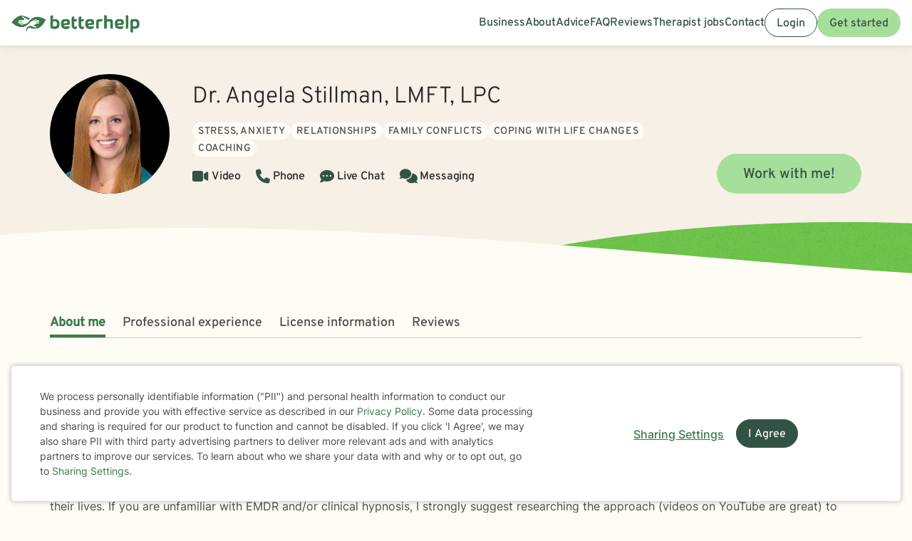

--- FILE ---
content_type: text/html; charset=UTF-8
request_url: https://www.betterhelp.com/angela-stillman/
body_size: 17015
content:

<!DOCTYPE html>
<html lang="en" class="">
<head>
    <script nonce="">
    const new_cookie_names = {
        ms_click_tracker: 'bh_mc_id',
    };

    function get_cookie(cookie_name) {
        let name = cookie_name + "=";
        let cookie_array = document.cookie.split(';');
        for (let i = 0; i < cookie_array.length; i++) {
            let c = cookie_array[i];
            while (c.charAt(0) == ' ') {
                c = c.substring(1);
            }
            if (new_cookie_names[cookie_name] && c.indexOf(new_cookie_names[cookie_name] + '=') === 0) {
                return c.substring(new_cookie_names[cookie_name].length + 1, c.length);
            } else if (c.indexOf(name) === 0) {
                return c.substring(name.length, c.length);
            }
        }
        return null;
    }

    function set_cookie(cookie_name, cookie_value, expire_seconds, additional_param_info='') {
        let d = new Date();
        d.setTime(d.getTime() + (expire_seconds * 1000));
        let expires = "";
        if (expire_seconds != false) {
            expires = "expires=" + d.toUTCString();
        }
        if (new_cookie_names[cookie_name]) {
            cookie_name = new_cookie_names[cookie_name];
        }
        if (additional_param_info.length && additional_param_info.charAt(0) !== ';') {
            additional_param_info = ';' + additional_param_info;
        }
        document.cookie = cookie_name + "=" + cookie_value + ";" + expires + ";path=/" + additional_param_info;
    }
</script>
        <script nonce="" id="page-info">
        var page_info = {"locale":"en-US","force_enable_language":false,"localizejs_language":"en","geo_country":"us","week_starts_monday":false,"sites_fqdn":["www.mytherapist.com","www.teencounseling.com","www.betterhelp.com","www.betterhelporg.com","www.regain.us"],"redirect_sites_fqdn":["www.betterhelp.com","www.regain.us","www.teencounseling.com"],"show_cookie_banner":true,"ms_cookie_consent_settings":{"is_in_GB_EU":false,"ms_cookie_consent_required":true},"is_paypal_disabled":false,"counselor_full_name":"Dr. Angela Stillman","counselor_id":52970,"app_version":"8bcac47596e721a0cda","uniqid":"694ff2b1b5f303.20441419","user_type":"logged_out_user","user_id":"463a16b6cd15261c1241a832c2b840144672875a87e07df4560dff814bda837492baf5009eb8adaeec2262448d02065580b2095fe5c9e36264c2a0237aa324a6","template":"counselor-index","is_mobile":false,"is_app":false,"is_ios_app":false,"is_android_app":false,"user_app_version":null,"is_development_local":false,"is_development_cloud":false,"is_staging":false,"is_non_production_cloud":false,"is_qa_server":false,"features":{"specify_podcast":true,"sunsetting":false,"urgent_messages":true,"couples":false,"phone_calls":true,"secret_assign_straights":true,"livechat":true,"about":true,"counselor_application":true,"counselor_application_lean":false,"worksheets":true,"smart_match_with_categories":true,"groupinars":true,"group_sessions":true,"login_quotes":true,"videosessions":true,"app_supports_videosessions":true,"cloud_chat":true,"consent_agreement":true,"gmail_quick_action":true,"scheduling":true,"support_link":true,"no_trial":true,"strike_through_cake":true,"dollar_test_charge":true,"groupon":true,"mental":true,"funnel_smart_match":true,"funnel_overview":true,"offer_promo_codes":true,"email_verification_always":true,"reviews_page":true,"jobs_page":true,"security_logos_display":true,"social_links_display":true,"counselor-directory":true,"language_is_matching_hard_filter":false,"advice":true,"presskit":true,"press_page":true,"text_notifications":true,"goals":true,"goals_mobile_main_menu":false,"batch_creation":true,"ask_language":true,"parent_child_account":false,"hardcoded_testimonials":false,"friendly_funnel":true,"referral_program":true,"vouchers":true,"betterhelp_branded":true,"signup_captcha":true,"signup_repeat_password":false,"phone_on_mobile_signup":true,"cookie_consent_required":true,"journal":true,"maintenance_plan":true,"show_business_link":true,"show_impressum":true,"counselors_page":true},"date_time_formats":{"full":"F j, Y g:ia T","full_short_mo_no_tz":"M j, Y g:ia","date":"F j, Y","date_short_mo":"M j, Y","date_short_mo_int":"j M, Y","time":"g:ia","time_with_tz":"g:ia T","bh_date":"D, M j, Y \\a\\t g:ia T","bh_date_int":"D, j M, Y \\a\\t g:ia T","bh_date_full_day":"l, M j, Y \\a\\t g:ia T","bh_date_int_full_day":"l, j M, Y \\a\\t g:ia T","numeric_date_int":"d.m.Y"},"subdomain":"www","environment_name":null,"cdn_host_assets":"assets.betterhelp.com","cdn_host":"static.betterhelp.com","assets_app_version":"ab3ccb07d4f4","contrib_app_version":28,"env_image_tag":"20251223RC87f21a0cda","product_code_name":"betterhelp","product_name":"BetterHelp","bh_address":"3155 Olsen Dr., Suite #375, San Jose, CA 95117","unix_timestamp":1766847153,"track_userid":"","coralogix_rumfrontend_key":"cxtp_ZN7InjlIyKqiTTDilrju0OSDLiv1UY","msfrontend_logger_ignore_regex_useragent":"Googlebot\/2.1|RavenCrawler|Bytespider","msfrontend_logger_ignore_regex_eventmessage":"Object Not Found Matching|Script error\\.|ResizeObserver loop|Failed to write image to cache|Non-Error exception captured|Non-Error promise rejection captured|OpenTok:|Extension context invalidated|telephone","msfrontend_logger_web_vitals_sampling_rate":"0.001","default_language_id":1,"csrf_token":"546bc4093ce914ac13bb31d8c36f02fb5e39db801a8004c4c5ba260dead099ea14438bdde8c3f3aecfd66859b11743f5e626e39f8e93025124d228885b1d092c","presignup_experiments":{"NEW_GET_STARTED_COPY_V1":"CONTROL"},"counselor_presignup_experiments":[],"eligible_for_iterable_push_notifications":false,"is_eligible_for_analytics":false,"showCancelMembership":false,"odometer_format":"(,ddd)","notes_tooltip":"Use this section for further information about SOAP, DAP, and BIRP note templates.","base64_encode_entries":false,"base64_encode_journals":false,"base64_encode_notes":false}
    </script>
                        
    <!-- META TAGS -->
    <meta charset="utf-8" />
    <meta http-equiv="X-UA-Compatible" content="IE=edge" />
    <meta name="viewport" content="width=device-width, initial-scale=1.0, maximum-scale=1.0" />
    <title>Work with Dr. Angela Stillman  (PhD, LMFT, LPC) - BetterHelp Online Therapist</title>
        <meta name="description" content="    Discover convenient and affordable online therapy with Dr. Angela Stillman,  (PhD, LMFT, LPC) through BetterHelp. Get started today.
">
    <meta name="keywords" content="mental health" >
    <meta name="title" content="Work with Dr. Angela Stillman  (PhD, LMFT, LPC) - BetterHelp Online Therapist">
                <meta name="robots" content="noindex, nofollow">
                <meta property="og:type"               content="website" />
        <meta property="og:title"              content="Work with Dr. Angela Stillman  (PhD, LMFT, LPC) - BetterHelp Online Therapist" />
                    <meta property="og:url"                content="http://www.betterhelp.com" />
            <meta property="og:description"        content="BetterHelp offers affordable, convenient online therapy when you need it from licensed, professional therapists. Get help, you deserve to be happy!" />
            <meta property="og:image"              content="https://assets.betterhelp.com/brand/betterhelp/betterhelp-fb.png?v=ab3ccb07d4f4" />
            <meta name="twitter:card" content="summary">
    <meta name="twitter:site" content="@betterhelp">
    <meta name="twitter:title" content="Work with Dr. Angela Stillman  (PhD, LMFT, LPC) - BetterHelp Online Therapist">
                    <meta name="twitter:description" content="BetterHelp offers affordable, convenient online therapy when you need it from licensed, professional therapists. Get help, you deserve to be happy!">
            <meta name="twitter:image" content="https://assets.betterhelp.com/brand/betterhelp/betterhelp-fb.png?v=ab3ccb07d4f4">
                <link rel="shortcut icon" href="//assets.betterhelp.com/brand/betterhelp/favicon-2024.ico" type="image/x-icon">
    <link rel="icon" href="//assets.betterhelp.com/brand/betterhelp/favicon-2024.ico" type="image/x-icon">
    <!-- Apple Touch Icons for mobile safari -->
    <link rel="apple-touch-icon" href="//assets.betterhelp.com/brand/betterhelp/apple-touch-icon.png?v=ab3ccb07d4f4">
    <link rel="apple-touch-icon-precomposed" sizes="120x120" href="//assets.betterhelp.com/brand/betterhelp/apple-touch-icon-120x120-precomposed.png?v=ab3ccb07d4f4}}">
    <link rel="apple-touch-icon" sizes="120x120" href="//assets.betterhelp.com/brand/betterhelp/apple-touch-icon-120x120.png?v=ab3ccb07d4f4}}">
    <!-- End Apple Touch Icons for mobile safari -->

        
    <link
        rel="preload"
        href="//static.betterhelp.com/dist/css/contrib/jquerymobile/1.4.5/jquery.mobile.min.css?v=8bcac47596e721a0cda"
        as="style"
        onload="this.onload=null;this.rel='stylesheet'"
    >
            <link
        rel="preload"
        href="//static.betterhelp.com/dist/css/contrib/font-awesome/css/all.min.css?v=8bcac47596e721a0cda"
        as="style"
        onload="this.onload=null;this.rel='stylesheet'"
    >
    <link
        rel="preload"
        href="//static.betterhelp.com/dist/css/contrib/font-awesome/css/polyfills.css?v=8bcac47596e721a0cda"
        as="style"
        onload="this.onload=null;this.rel='stylesheet'"
    >
        <link rel="stylesheet" href="//static.betterhelp.com/dist/css/contrib/font-awesome-animation/0.0.7/css/font-awesome-animation.min.css?v=8bcac47596e721a0cda">
                
            
                
            <link
            rel="preload"
            href="//static.betterhelp.com/dist/css/contrib/select2/select2.min.css?v=8bcac47596e721a0cda"
            as="style"
            onload="this.onload=null;this.rel='stylesheet'"
        >
    
    <link rel="stylesheet" href="//static.betterhelp.com/dist/css/betterhelp_two/bh_style.css?v=8bcac47596e721a0cda">
    <link href="//static.betterhelp.com/dist/postcss/index.css?v=8bcac47596e721a0cda" rel='stylesheet' type='text/css'>
    <link href="//static.betterhelp.com/dist/css/contrib/google/css/roboto/index.min.css?v=8bcac47596e721a0cda" rel='stylesheet' type='text/css'>

                        <link
                rel="preload"
                href="//static.betterhelp.com/dist/css/contrib/google/css/inter/index.min.css?v=8bcac47596e721a0cda"
                as="style"
                onload="this.onload=null;this.rel='stylesheet'"
            >
            <link
                rel="preload"
                href="//static.betterhelp.com/dist/css/contrib/google/css/overpass/index.min.css?v=8bcac47596e721a0cda"
                as="style"
                onload="this.onload=null;this.rel='stylesheet'"
            >
            
    
    <template id="journal-title-text-placeholder-template">
    <span>
        Title
    </span>
</template>
<template id="journal-body-text-placeholder-template">
    <span>
        Begin your entry here
    </span>
</template>
<template id="recommended-worksheets-toggle-label-show-template">
    <span>
        Show
    </span>
</template>
<template id="recommended-worksheets-toggle-label-hide-template">
    <span>
        Hide
    </span>
</template>
<template id="timepicker-holiday-label-template">
    <span>
        HOLIDAY
    </span>
</template>
<template id="datepicker-helper-template-daysMin">
    <span>
        Su,Mo,Tu,We,Th,Fr,Sa
    </span>
</template>
<template id="datepicker-helper-template-months">
    <span>
        January,February,March,April,May,June,July,August,September,October,November,December
    </span>
</template>

                <!-- Sweeps Tracking -->
    <script nonce=""> zarazData = {"dataLayerIgnore":["OptanonLoaded","OneTrustLoaded"],"z_product_code_name":"betterhelp","z_cookieConsent":0} ; </script>
    <script nonce="" src="https://z.betterhelp.com/cdn-cgi/zaraz/i.js"></script>
    <!-- End Sweeps Tracking -->

<script nonce="" type="text/javascript" async>
    try {
        ;(function (p, l, o, w, i, n, g) {
            if (!p[i]) {
                p.GlobalSnowplowNamespace = p.GlobalSnowplowNamespace || [];
                p.GlobalSnowplowNamespace.push(i);
                p[i] = function () {
                    (p[i].q = p[i].q || []).push(arguments)
                };
                p[i].q = p[i].q || [];
                n = l.createElement(o);
                g = l.getElementsByTagName(o)[0];
                n.async = 1;
                n.src = w;
                g.parentNode.insertBefore(n, g)
            }
        }(window, document, "script", "//static.betterhelp.com/js/contrib/sp/H9R1GshL.js?v=28", "snowplow"));

        snowplow('newTracker', 'multisite', 'https://events.betterhelp.com', {
            appId: '2',
            discoverRootDomain: true,
            cookieSameSite: 'Lax', // Recommended
            contexts: {
                webPage: true // default, can be omitted
            }
        });
        var user_type = page_info.user_type;
        if (user_type == 'logged_out_user') {
            // in the PHP code, we send 'logged_out' to Snowplow
            user_type = 'logged_out';
        }
        snowplow('addGlobalContexts', [{
            schema: "iglu:com.betterhelp/user/jsonschema/1-0-3",
            data: {
                user_type: user_type,
                language: document.documentElement.lang,
            }
        }]);
        if (page_info.user_id && Number.isInteger(page_info.user_id) && page_info.user_id > 0) {
            snowplow('setUserId', page_info.user_id)
        }
        snowplow('enableActivityTracking', {
            minimumVisitLength: 30,
            heartbeatDelay: 10
        });
        snowplow('trackPageView');
        var snowplow_global = null;
        snowplow(function () {
            snowplow_global = this.multisite;
        });
    }
    catch (e) {
        console.log(e);
    }
</script>
    
    
</head>




<body id="counselor-index" class="tw-theme-betterhelp_two tw-user-logged_out_user" cdn="static.betterhelp.com"
      data-localize="">
            <script nonce="">
            function remove_url_parameter(url, parameter) {
                //prefer to use l.search if you have a location/link object
                var url_parts= url.split('?');
                if (url_parts.length>=2) {
                    var prefix= encodeURIComponent(parameter)+'=';
                    var pars= url_parts[1].split(/[&;]/g);

                    //reverse iteration as may be destructive
                    for (var i= pars.length; i-- > 0;) {
                        //idiom for string.startsWith
                        if (pars[i].lastIndexOf(prefix, 0) !== -1) {
                            pars.splice(i, 1);
                        }
                    }

                    url= url_parts[0] + (pars.length > 0 ? '?' + pars.join('&') : "");
                    return url;
                } else {
                    return url;
                }
            }
            try {
                var clean_url = remove_url_parameter(window.location.href, 'email');
                clean_url = remove_url_parameter(clean_url, 'e');
                clean_url = remove_url_parameter(clean_url, 'pe');
                clean_url = remove_url_parameter(clean_url, 'pn');
                clean_url = remove_url_parameter(clean_url, 'organization_name');
                window.history.replaceState('', '', clean_url);
            }
            catch (e) {}
        </script>
     <!-- end not automation and not amp -->
    
    <div class="hidden overlay-loading-layer" id="loading_overlay">
        <svg class="loading-animation absolute" viewBox="0 0 42 42" role="alert" aria-live="assertive" aria-label="Content is loading">
  <circle cx="21" cy="21" r="18.5"></circle>
</svg>     </div>
    <div
        id="body-container"
        class=""
    >
                                    


<header data-scrolled="false" class="   is-logged-out">
                <a href="#content-container" class="skip-link btn btn-primary">Skip to Main Content</a>
    
    
    <!-- Branding -->
            <a class=" md:tw-hidden lg:tw-inline-block counselor:tw-hidden counselor:md:tw-inline-block brand-logo " href="/" >
            <div class="brand ">
                                    <img src="//assets.betterhelp.com/brand/tmp/betterhelp/icon-color-2024.png?v=ab3ccb07d4f4" alt="BetterHelp home" class="!tw-mr-0 ">
                                            </div>
            <span aria-describedby="Please visit www.betterhelp.com/accessible to view the accessible version of our site."></span>
        </a>

        <a class="tw-hidden md:max-lg:tw-inline-block counselor:tw-inline-block counselor:md:tw-hidden brand-icon " href="/"         >
            <div class="brand ">
                                    <img src="//assets.betterhelp.com/brand/betterhelp/icon-color-md-2024.png?v=ab3ccb07d4f4" alt="BetterHelp home">
                                            </div>
        </a>
        <span aria-describedby="Please visit www.betterhelp.com/accessible to view the accessible version of our site."></span>
            
<!-- Mobile menu button -->
            <button
            type="button"
            data-testid="mobilemenu-toggle"
            class="mobilemenu-toggle"
            aria-expanded="false"
            aria-controls="mobile-nav-menu"
            data-expanded="false"
        >
            <span id="full-size-menu-highlight" class="hidden full-size-highlight"></span>
                            <span aria-hidden="true" class="position-relative">
                    <svg data-menu-open width="18" height="12" viewBox="0 0 24 16" fill="none" xmlns="http://www.w3.org/2000/svg">
                        <path d="M0 16H24V13.3333H0V16ZM0 9.33333H24V6.66667H0V9.33333ZM0 0V2.66667H24V0H0Z" fill="currentColor"/>
                    </svg>
                    <svg data-menu-close width="18" height="16" viewBox="0 0 24 24" fill="none" xmlns="http://www.w3.org/2000/svg">
                        <path d="M22.6668 1.33337L1.3335 22.6667M1.3335 1.33337L22.6668 22.6667" stroke="currentColor" stroke-width="3"/>
                    </svg>
                </span>
                        <span class="sr-only">Open menu</span>
        </button>
            
        
        <!-- Menu -->
        <div data-testid="nav-menu" id="mobile-nav-menu" class="menu  " aria-label="Main Menu" role="navigation">
            <!-- Left side menu - logged in users only -->
                            <ul class="main">
                                    </ul>
                        <!-- Right side menu -->
                            <ul class="right">
                                                                            <a href="https://www.betterhelporg.com" data-testid="business-nav" class="tw-whitespace-nowrap" >
        <li>Business</li>
    </a>
    <a href="/about/" id="about-nav" data-testid="about-nav" class="tw-whitespace-nowrap" style="" >
        <li >
            About
        </li>
    </a>
    <a class="tw-whitespace-nowrap" href="/advice/" id="advice-nav" data-testid="advice-nav" >
        <li>Advice</li>
    </a>
                        <a class="tw-whitespace-nowrap" href="/faq/" id="faq-nav" >
                <li>FAQ</li>
            </a>
                        <a class="tw-whitespace-nowrap" href="/reviews/" id="reviews-nav" data-testid="reviews-nav" >
            <li >Reviews</li>
        </a>
                <a class="tw-whitespace-nowrap" href="/counselor_application/" id="counselor-nav" data-testid="counselor-nav" >
            <li>Therapist jobs</li>
        </a>
                    <a href="/contact/" id="support-nav" data-testid="support-nav" class="tw-whitespace-nowrap" >
            <li>Contact</li>
        </a>
                    <a href="/login/" class="btn btn-secondary ignore-dark-bg md:respect-dark-bg" data-testid="login-nav" id="login-nav">
            Login
        </a>
                                <a data-testid="get-started-nav" href="/get-started/" class="btn btn-primary"  id="get-started-nav">Get started</a>
                                                                </ul>
                    </div>
        
                                        </header>
<div id="notification"></div>
                    
        <div class="hidden dark-overlay"></div>            <div
                id="content-container"
                class=""
                role="main"
            >
                <div class="counselor-profile-header   ">
        <div class="container">
        <div class="counselor-profile-header__grid">
            <img notranslate alt="Therapist Dr. Angela Stillman Photo" src="//d3ez4in977nymc.cloudfront.net/avatars/c2093da62c374019083bb8a8932a5ac852970.jpg" class="counselor-profile-header__img">
            <div class="counselor-profile-header__info" data-testid="profile-header-info">
                <h1 notranslate class="counselor-profile-header__name">Dr. Angela Stillman, LMFT, LPC</h1>

                                    <div class="counselor-profile-header__specialties margin-bottom-1">
                        <div class="tag__container">
                                                            <span class="tag bg-beige-50" isolate>Stress, Anxiety</span>
                                                            <span class="tag bg-beige-50" isolate>Relationships</span>
                                                            <span class="tag bg-beige-50" isolate>Family conflicts</span>
                                                            <span class="tag bg-beige-50" isolate>Coping with life changes</span>
                                                            <span class="tag bg-beige-50" isolate>Coaching</span>
                                                    </div>
                    </div>
                
                <div class="counselor-profile-header__session-type">
                                            <span data-testid="service-video" class="counselor-profile-header__session-type-item"><i class="fa fa-video counselor-profile-header__session-type-icon" aria-hidden="true"></i><span>Video</span></span>
                                                            <span data-testid="service-phone" class="counselor-profile-header__session-type-item"><i class="fa fa-phone counselor-profile-header__session-type-icon" aria-hidden="true"></i><span>Phone</span></span>
                                                            <span data-testid="service-live-chat" class="counselor-profile-header__session-type-item"><i class="fa-solid fa-comment-dots counselor-profile-header__session-type-icon" aria-hidden="true"></i><span>Live Chat</span></span>
                                        <span data-testid="service-messaging" class="counselor-profile-header__session-type-item"><i class="fa fa-comments counselor-profile-header__session-type-icon" aria-hidden="true"></i><span>Messaging</span></span>
                </div>
            </div>

                            <div class="counselor-profile-header__cta">
                    <a href="/get-started/?counselor=52970" class="btn btn-lg btn-primary">Work with me!</a>
                </div>
                    </div>
    </div>
    <div class="divider"></div>
</div>
<div class="counselor-profile-subnav-container">
    <div class="container">
        <div class="counselor-profile-header__subnav-wrapper">
            <ul class="counselor-profile-header__subnav">
                <li class="counselor-profile-header__subnav-item active">
                    <a href="#about" class="counselor-profile-header__subnav-item-link">About me</a>
                </li>
                                    <li class="counselor-profile-header__subnav-item">
                        <a href="#professional-experience" class="counselor-profile-header__subnav-item-link">Professional experience</a>
                    </li>
                                                    <li class="counselor-profile-header__subnav-item">
                        <a href="#licensing" class="counselor-profile-header__subnav-item-link">
                                                            License information
                                                    </a>
                    </li>
                                                                    <li class="counselor-profile-header__subnav-item">
                        <a href="#testimonials" class="counselor-profile-header__subnav-item-link">Reviews</a>
                    </li>
                            </ul>
        </div>
    </div>
</div>
<div class="container">
    <div id="contents">
        <div class="content index" id="about">
            <h2 class="content__title">About me</h2>
            <p notranslate>Hello! My name is Angela Stillman. I am a Doctoral level Licensed Marriage and Family Therapist &amp; Licensed Professional Counselor with over thirteen years of experience providing therapy services to clients dealing with a wide variety of life issues. I have always known helping people was my career calling. As a licensed psychotherapist in Texas and Arizona, I am committed to the well-being of all my clients and go above and beyond to cater to their needs.<br />
<br />
As a clinical approach to therapy, I utilize EMDR (Eye Movement Desensitization and Reprocessing) and Clinical Hypnosis to help my clients improve their lives. If you are unfamiliar with EMDR and/or clinical hypnosis, I strongly suggest researching the approach (videos on YouTube are great) to ensure it is a process you are comfortable beginning. I look forward to working with you!</p>
        </div>

                    <div class="content index" id="professional-experience">
                <h2 class="content__title">Professional experience</h2>

                                    <div class="tag__container">
                        <span class="bg-yellow-100 tag"><span notranslate>13</span> yrs in practice</span>
                    </div>
                
                                     <div class="tag__container">
                                                    <span class="tag bg-primary-100" isolate>Stress, Anxiety</span>
                                                    <span class="tag bg-primary-100" isolate>Relationships</span>
                                                    <span class="tag bg-primary-100" isolate>Family conflicts</span>
                                                    <span class="tag bg-primary-100" isolate>Coping with life changes</span>
                                                    <span class="tag bg-primary-100" isolate>Coaching</span>
                                            </div>
                
                                
                                                                                                                                                                                                                                                                                                                                                                                                                                                                                                                                                                                                    
                                                                                                                                                                                                                                                                                                                                                                                                                                                                                                                                                                                                                                                                                                                                                                                                                                                                                                                                                                                                                                                                                                                                                                                                                                                                                                                                                                                                                                                                                                                                                                                                                                                                                                                                                
                                    <p>
                        <b>Additional areas of focus:</b>
                                                    <span class="hidden_counselor_secondary" >
                                <span isolate>Addictions</span><span notranslate>, </span>                            </span>
                                                    <span class="hidden_counselor_secondary" >
                                <span isolate>Trauma and abuse</span><span notranslate>, </span>                            </span>
                                                    <span class="hidden_counselor_secondary" >
                                <span isolate>Grief</span><span notranslate>, </span>                            </span>
                                                    <span class="hidden_counselor_secondary" >
                                <span isolate>Intimacy-related issues</span><span notranslate>, </span>                            </span>
                                                    <span class="hidden_counselor_secondary" >
                                <span isolate>Sleeping disorders</span><span notranslate>, </span>                            </span>
                                                    <span class="hidden_counselor_secondary" >
                                <span isolate>Parenting issues</span><span notranslate>, </span>                            </span>
                                                    <span class="hidden_counselor_secondary" >
                                <span isolate>Anger management</span><span notranslate>, </span>                            </span>
                                                    <span class="hidden_counselor_secondary" >
                                <span isolate>Self esteem</span><span notranslate>, </span>                            </span>
                                                    <span class="hidden_counselor_secondary" >
                                <span isolate>Career difficulties</span><span notranslate>, </span>                            </span>
                                                    <span class="hidden_counselor_secondary" >
                                <span isolate>Bipolar disorder</span><span notranslate>, </span>                            </span>
                                                    <span class="hidden_counselor_secondary" >
                                <span isolate>Depression</span><span notranslate>, </span>                            </span>
                                                    <span class="hidden_counselor_secondary" >
                                <span isolate>Compassion fatigue</span><span notranslate>, </span>                            </span>
                                                    <span class="hidden_counselor_secondary" >
                                <span isolate>Attachment issues</span><span notranslate>, </span>                            </span>
                                                    <span class="hidden_counselor_secondary" >
                                <span isolate>Blended family issues</span><span notranslate>, </span>                            </span>
                                                    <span class="hidden_counselor_secondary" >
                                <span isolate>Cancer</span><span notranslate>, </span>                            </span>
                                                    <span class="hidden_counselor_secondary" >
                                <span isolate>Chronic pain, illness, and disability</span><span notranslate>, </span>                            </span>
                                                    <span class="hidden_counselor_secondary" >
                                <span isolate>Codependency</span><span notranslate>, </span>                            </span>
                                                    <span class="hidden_counselor_secondary" >
                                <span isolate>Commitment issues</span><span notranslate>, </span>                            </span>
                                                    <span class="hidden_counselor_secondary" >
                                <span isolate>Communication problems</span><span notranslate>, </span>                            </span>
                                                    <span class="hidden_counselor_secondary" >
                                <span isolate>Control issues</span><span notranslate>, </span>                            </span>
                                                    <span class="hidden_counselor_secondary" >
                                <span isolate>Coping with natural or human-caused disaster</span><span notranslate>, </span>                            </span>
                                                    <span class="hidden_counselor_secondary" >
                                <span isolate>Divorce and separation</span><span notranslate>, </span>                            </span>
                                                    <span class="hidden_counselor_secondary" >
                                <span isolate>Domestic violence</span><span notranslate>, </span>                            </span>
                                                    <span class="hidden_counselor_secondary" >
                                <span isolate>Emptiness</span><span notranslate>, </span>                            </span>
                                                    <span class="hidden_counselor_secondary" >
                                <span isolate>Family of origin issues</span><span notranslate>, </span>                            </span>
                                                    <span class="hidden_counselor_secondary" >
                                <span isolate>Family problems</span><span notranslate>, </span>                            </span>
                                                    <span class="hidden_counselor_secondary" >
                                <span isolate>Fatherhood issues</span><span notranslate>, </span>                            </span>
                                                    <span class="hidden_counselor_secondary" >
                                <span isolate>First responder issues</span><span notranslate>, </span>                            </span>
                                                    <span class="hidden_counselor_secondary" >
                                <span isolate>Forgiveness</span><span notranslate>, </span>                            </span>
                                                    <span class="hidden_counselor_secondary" >
                                <span isolate>Guilt and shame</span><span notranslate>, </span>                            </span>
                                                    <span class="hidden_counselor_secondary" >
                                <span isolate>Hospice and end-of-life counseling</span><span notranslate>, </span>                            </span>
                                                    <span class="hidden_counselor_secondary" >
                                <span isolate>Infidelity</span><span notranslate>, </span>                            </span>
                                                    <span class="hidden_counselor_secondary" >
                                <span isolate>Isolation / loneliness</span><span notranslate>, </span>                            </span>
                                                    <span class="hidden_counselor_secondary" >
                                <span isolate>Jealousy</span><span notranslate>, </span>                            </span>
                                                    <span class="hidden_counselor_secondary" >
                                <span isolate>Life purpose</span><span notranslate>, </span>                            </span>
                                                    <span class="hidden_counselor_secondary" >
                                <span isolate>Midlife crisis</span><span notranslate>, </span>                            </span>
                                                    <span class="hidden_counselor_secondary" >
                                <span isolate>Veteran and Armed Forces Issues</span><span notranslate>, </span>                            </span>
                                                    <span class="hidden_counselor_secondary" >
                                <span isolate>Money and financial issues</span><span notranslate>, </span>                            </span>
                                                    <span class="hidden_counselor_secondary" >
                                <span isolate>Mood disorders</span><span notranslate>, </span>                            </span>
                                                    <span class="hidden_counselor_secondary" >
                                <span isolate>Narcissism</span><span notranslate>, </span>                            </span>
                                                    <span class="hidden_counselor_secondary" >
                                <span isolate>Panic disorder and panic attacks</span><span notranslate>, </span>                            </span>
                                                    <span class="hidden_counselor_secondary" >
                                <span isolate>Phobias</span><span notranslate>, </span>                            </span>
                                                    <span class="hidden_counselor_secondary" >
                                <span isolate>Post-traumatic stress</span><span notranslate>, </span>                            </span>
                                                    <span class="hidden_counselor_secondary" >
                                <span isolate>Self-love</span><span notranslate>, </span>                            </span>
                                                    <span class="hidden_counselor_secondary" >
                                <span isolate>Sexual assault and abuse</span><span notranslate>, </span>                            </span>
                                                    <span class="hidden_counselor_secondary" >
                                <span isolate>Social anxiety and phobia</span><span notranslate>, </span>                            </span>
                                                    <span class="hidden_counselor_secondary" >
                                <span isolate>Women&#039;s issues</span><span notranslate>, </span>                            </span>
                                                    <span class="hidden_counselor_secondary" >
                                <span isolate>Workplace issues</span><span notranslate>, </span>                            </span>
                                                    <span class="hidden_counselor_secondary" >
                                <span isolate>Young adult issues</span>                            </span>
                                                                    </p>
                
                                    <p><strong>Clinical approaches: </strong> <span isolate>Client-Centered Therapy</span><span notranslate>, </span><span isolate>Cognitive Behavioral Therapy (CBT)</span><span notranslate>, </span><span isolate>Eye Movement Desensitization and Reprocessing (EMDR)</span><span notranslate>, </span><span isolate>Mindfulness Therapy</span><span notranslate>, </span><span isolate>Motivational Interviewing</span><span notranslate>, </span><span isolate>Narrative Therapy</span><span notranslate>, </span><span isolate>Solution-Focused Therapy</span><span notranslate>, </span><span isolate>Somatic Therapy</span><span notranslate>, </span><span isolate>Trauma-Focused Therapy</span></p>
                            </div>
        
   
        <div class="content" id="services-offered" data-testid="services-offered-section">
            <h2 class="content__title">Services offered</h2>
            <div class="services-offered-container">
                                    <div>
                        <i data-testid="service-video" class="fa fa-video counselor-profile-header__session-type-icon" aria-hidden="true"></i>
                        <span>Video</span>
                    </div>
                                                    <div>
                        <i data-testid="service-phone" class="fa fa-phone counselor-profile-header__session-type-icon" aria-hidden="true"></i>
                        <span>Phone</span>
                    </div>
                                                    <div>
                        <i data-testid="service-live-chat" class="fa-solid fa-comment-dots counselor-profile-header__session-type-icon" aria-hidden="true"></i><span>Live Chat</span>
                    </div>
                                    <div>
                        <i data-testid="service-messaging" class="fa fa-comments counselor-profile-header__session-type-icon" aria-hidden="true"></i><span>Messaging</span>
                    </div>
            </div>
        </div>

        
                    <div class="content index" id="licensing">
                <h2 class="content__title">
                                            License information
                                    </h2>
                                    <p>TX LMFT 201543</p><p>TX LPC 66354</p><p>AZ LPC 22876</p>                            </div>
        
        
                    <div class="content index" id="reviews">
                <h2 class="content__title">Reviews</h2>
                <p class="margin-bottom-4">These quotes represent just a few of the many positive reviews that we have received for Dr. Angela Stillman. We don't pay anyone to provide their review and they are all made voluntarily. Some people's experience receiving therapy with <var data-var="product_name">BetterHelp</var> might be different.</p>

                <div class="testimonials">
                    
                                                                                                <div class="testimonial ">
                                <div class="testimonial__content">
                                    <svg width="24" height="24" viewBox="0 0 24 24" fill="none" xmlns="http://www.w3.org/2000/svg">
                                        <path d="M8.928 13.4229V23.3334H0V15.5816C0 11.1987 0.48 8.12418 1.44 6.35795C2.72 4.06838 4.768 2.17132 7.584 0.666748L9.696 4.00297C6.496 5.11504 4.8 8.25501 4.608 13.4229H8.928ZM23.232 13.4229V23.3334H14.304V15.5816C14.304 11.7221 14.752 8.77834 15.648 6.75044C16.736 4.33005 18.816 2.30215 21.888 0.666748L24 4.00297C20.8 5.11504 19.104 8.25501 18.912 13.4229H23.232Z" fill="#7EC16A"/>
                                    </svg>
                                    <p class="testimonial__heading" notranslate>Dr Stillman is incredible! Extremely kind and inviting with an abundance of tools for self growth and reflection. </p>
                                    <p class="testimonial__text">Written on <var data-var="date">Apr 16, 2024</var> after therapy with <var data-var="counselor_name">Angela</var> for <var data-var="length">1 month</var>  on issues concerning <var data-var="treatment">stress, anxiety, relationship issues, family conflicts, trauma and abuse, grief, parenting issues, and coping with life changes</var></span>

                                </div>
                            </div>
                                                    <div class="testimonial ">
                                <div class="testimonial__content">
                                    <svg width="24" height="24" viewBox="0 0 24 24" fill="none" xmlns="http://www.w3.org/2000/svg">
                                        <path d="M8.928 13.4229V23.3334H0V15.5816C0 11.1987 0.48 8.12418 1.44 6.35795C2.72 4.06838 4.768 2.17132 7.584 0.666748L9.696 4.00297C6.496 5.11504 4.8 8.25501 4.608 13.4229H8.928ZM23.232 13.4229V23.3334H14.304V15.5816C14.304 11.7221 14.752 8.77834 15.648 6.75044C16.736 4.33005 18.816 2.30215 21.888 0.666748L24 4.00297C20.8 5.11504 19.104 8.25501 18.912 13.4229H23.232Z" fill="#7EC16A"/>
                                    </svg>
                                    <p class="testimonial__heading" notranslate>Angela is amazing </p>
                                    <p class="testimonial__text">Written on <var data-var="date">Sep 25, 2023</var> after therapy with <var data-var="counselor_name">Angela</var> for <var data-var="length">4 months</var>  on issues concerning <var data-var="treatment">depression, stress, anxiety, addictions, relationship issues, trauma and abuse, career difficulties, bipolar disorder, and coaching</var></span>

                                </div>
                            </div>
                                                    <div class="testimonial ">
                                <div class="testimonial__content">
                                    <svg width="24" height="24" viewBox="0 0 24 24" fill="none" xmlns="http://www.w3.org/2000/svg">
                                        <path d="M8.928 13.4229V23.3334H0V15.5816C0 11.1987 0.48 8.12418 1.44 6.35795C2.72 4.06838 4.768 2.17132 7.584 0.666748L9.696 4.00297C6.496 5.11504 4.8 8.25501 4.608 13.4229H8.928ZM23.232 13.4229V23.3334H14.304V15.5816C14.304 11.7221 14.752 8.77834 15.648 6.75044C16.736 4.33005 18.816 2.30215 21.888 0.666748L24 4.00297C20.8 5.11504 19.104 8.25501 18.912 13.4229H23.232Z" fill="#7EC16A"/>
                                    </svg>
                                    <p class="testimonial__heading" notranslate>Dr. Stillman is a terrific therapist. I&#039;ve really appreciated having her offer perspective and guidance these past months as I navigate some personal and professional changes. I highly recommend her. </p>
                                    <p class="testimonial__text">Written on <var data-var="date">Sep 15, 2023</var> after therapy with <var data-var="counselor_name">Angela</var> for <var data-var="length">5 months</var>  on issues concerning <var data-var="treatment">relationship issues, intimacy-related issues, self esteem, and coaching</var></span>

                                </div>
                            </div>
                                                    <div class="testimonial ">
                                <div class="testimonial__content">
                                    <svg width="24" height="24" viewBox="0 0 24 24" fill="none" xmlns="http://www.w3.org/2000/svg">
                                        <path d="M8.928 13.4229V23.3334H0V15.5816C0 11.1987 0.48 8.12418 1.44 6.35795C2.72 4.06838 4.768 2.17132 7.584 0.666748L9.696 4.00297C6.496 5.11504 4.8 8.25501 4.608 13.4229H8.928ZM23.232 13.4229V23.3334H14.304V15.5816C14.304 11.7221 14.752 8.77834 15.648 6.75044C16.736 4.33005 18.816 2.30215 21.888 0.666748L24 4.00297C20.8 5.11504 19.104 8.25501 18.912 13.4229H23.232Z" fill="#7EC16A"/>
                                    </svg>
                                    <p class="testimonial__heading" notranslate>Dr. Stillman has been incredibly beneficial with her knowledge, insight, and comfort. I always walk away from her session with a feeling of hope and preparation for how to tackle life’s challenges. She has provided great worksheets and really cares and pays attention to what I need. Truly an amazing experience with her! </p>
                                    <p class="testimonial__text">Written on <var data-var="date">Jul 08, 2021</var> after therapy with <var data-var="counselor_name">Angela</var> for <var data-var="length">5 months</var>  on issues concerning <var data-var="treatment">depression, stress, anxiety, lgbt, relationship issues, family conflicts, anger management, and coping with life changes</var></span>

                                </div>
                            </div>
                                                    <div class="testimonial ">
                                <div class="testimonial__content">
                                    <svg width="24" height="24" viewBox="0 0 24 24" fill="none" xmlns="http://www.w3.org/2000/svg">
                                        <path d="M8.928 13.4229V23.3334H0V15.5816C0 11.1987 0.48 8.12418 1.44 6.35795C2.72 4.06838 4.768 2.17132 7.584 0.666748L9.696 4.00297C6.496 5.11504 4.8 8.25501 4.608 13.4229H8.928ZM23.232 13.4229V23.3334H14.304V15.5816C14.304 11.7221 14.752 8.77834 15.648 6.75044C16.736 4.33005 18.816 2.30215 21.888 0.666748L24 4.00297C20.8 5.11504 19.104 8.25501 18.912 13.4229H23.232Z" fill="#7EC16A"/>
                                    </svg>
                                    <p class="testimonial__heading" notranslate>Dr Stillman is absolutely brilliant. She listens to everything I have to say and gives great life advice and perspective on my feelings and thoughts. I feel I can openly discuss anything with her. </p>
                                    <p class="testimonial__text">Written on <var data-var="date">Apr 21, 2021</var> after therapy with <var data-var="counselor_name">Angela</var> for <var data-var="length">3 months</var>  on issues concerning <var data-var="treatment">depression, stress, anxiety, grief, self esteem, and coping with life changes</var></span>

                                </div>
                            </div>
                                                    <div class="testimonial ">
                                <div class="testimonial__content">
                                    <svg width="24" height="24" viewBox="0 0 24 24" fill="none" xmlns="http://www.w3.org/2000/svg">
                                        <path d="M8.928 13.4229V23.3334H0V15.5816C0 11.1987 0.48 8.12418 1.44 6.35795C2.72 4.06838 4.768 2.17132 7.584 0.666748L9.696 4.00297C6.496 5.11504 4.8 8.25501 4.608 13.4229H8.928ZM23.232 13.4229V23.3334H14.304V15.5816C14.304 11.7221 14.752 8.77834 15.648 6.75044C16.736 4.33005 18.816 2.30215 21.888 0.666748L24 4.00297C20.8 5.11504 19.104 8.25501 18.912 13.4229H23.232Z" fill="#7EC16A"/>
                                    </svg>
                                    <p class="testimonial__heading" notranslate>Dr. Stillman is a caring and supportive  counselor.  She is proactive in providing  strategies and specific steps that meet the client&#039;s needs and issues.   Dr. Stillman has continued  to help me to become a better husband and father.  I look forward to our future sessions.</p>
                                    <p class="testimonial__text">Written on <var data-var="date">Feb 11, 2021</var> after therapy with <var data-var="counselor_name">Angela</var> for <var data-var="length">2 weeks</var>  on issues concerning <var data-var="treatment">relationship issues, family conflicts, intimacy-related issues, self esteem, and coping with life changes</var></span>

                                </div>
                            </div>
                                                    <div class="testimonial  hidden_counselor_testimonial" style="display: none">
                                <div class="testimonial__content">
                                    <svg width="24" height="24" viewBox="0 0 24 24" fill="none" xmlns="http://www.w3.org/2000/svg">
                                        <path d="M8.928 13.4229V23.3334H0V15.5816C0 11.1987 0.48 8.12418 1.44 6.35795C2.72 4.06838 4.768 2.17132 7.584 0.666748L9.696 4.00297C6.496 5.11504 4.8 8.25501 4.608 13.4229H8.928ZM23.232 13.4229V23.3334H14.304V15.5816C14.304 11.7221 14.752 8.77834 15.648 6.75044C16.736 4.33005 18.816 2.30215 21.888 0.666748L24 4.00297C20.8 5.11504 19.104 8.25501 18.912 13.4229H23.232Z" fill="#7EC16A"/>
                                    </svg>
                                    <p class="testimonial__heading" notranslate>Amazing. Very professional with long experience and amazing talent.</p>
                                    <p class="testimonial__text">Written on <var data-var="date">Feb 01, 2021</var> after therapy with <var data-var="counselor_name">Angela</var> for <var data-var="length">2 weeks</var>  on issues concerning <var data-var="treatment">stress, anxiety, parenting issues, and adhd</var></span>

                                </div>
                            </div>
                                                    <div class="testimonial  hidden_counselor_testimonial" style="display: none">
                                <div class="testimonial__content">
                                    <svg width="24" height="24" viewBox="0 0 24 24" fill="none" xmlns="http://www.w3.org/2000/svg">
                                        <path d="M8.928 13.4229V23.3334H0V15.5816C0 11.1987 0.48 8.12418 1.44 6.35795C2.72 4.06838 4.768 2.17132 7.584 0.666748L9.696 4.00297C6.496 5.11504 4.8 8.25501 4.608 13.4229H8.928ZM23.232 13.4229V23.3334H14.304V15.5816C14.304 11.7221 14.752 8.77834 15.648 6.75044C16.736 4.33005 18.816 2.30215 21.888 0.666748L24 4.00297C20.8 5.11504 19.104 8.25501 18.912 13.4229H23.232Z" fill="#7EC16A"/>
                                    </svg>
                                    <p class="testimonial__heading" notranslate>#grateful. In just few sessions Dr. Stillman has helped me become more empowered. My anxiety has been reduced and I truly feel happier. I am so glad I decided to help myself and get counseling. </p>
                                    <p class="testimonial__text">Written on <var data-var="date">Jan 31, 2021</var> after therapy with <var data-var="counselor_name">Angela</var> for <var data-var="length">2 weeks</var>  on issues concerning <var data-var="treatment">stress, anxiety, and grief</var></span>

                                </div>
                            </div>
                                                            </div>
                <div class="center"><a class="btn btn-lg btn-secondary show_all_counselor_testimonials" href="javascript:void(0);">See all reviews</a></div>            </div>
            </div>

            <div class="counselor-profile-footer__cta">
            <a href="/get-started/?counselor=52970" class="btn btn-lg btn-primary">Work with me!</a>
        </div>
    </div>
            </div>

            
                                                <div id="modal-timeout" class="modal fade" tabindex="-1">
    <div class="modal-dialog">
        <div class="modal-content">
            <div class="modal-header">
                <button type="button" class="close" data-dismiss="modal" aria-hidden="true">×</button>
                                    <div class="h2-style">Your session is about to expire!</div>
                                <p>You will be logged out in <span id="dialog-countdown" style="font-weight:bold"></span> seconds.
                </p>
            </div>
            <div class="modal-footer">
                <button class="btn btn-primary" data-dismiss="modal" id="modal-timeout-resume">Keep me active</button>
                <button class="btn btn-dismiss" id="modal-timeout-logout">Log out</button>
            </div>
        </div>
    </div>
    <input type="hidden" id="csrf_token" value="546bc4093ce914ac13bb31d8c36f02fb5e39db801a8004c4c5ba260dead099ea14438bdde8c3f3aecfd66859b11743f5e626e39f8e93025124d228885b1d092c">
</div>
    <div id="language-selector" data-testid="language-selector-modal" class="modal fade partial " tabindex="-1" role="dialog" aria-modal="true" aria-labelledby="language-selector-header">
    <div class="modal-dialog">
        <div class="modal-content">
            <div class="modal-header">
                <h2 id="language-selector-header" data-testid="modal-header" class="modal-header-text">Language settings</h2>
                <button type="button" data-testid="close-button" class="close" data-dismiss="modal" aria-label="close">
                  <span class="fa-regular fa-xmark-large"></span>
                </button>
            </div>
            <div class="modal-body" data-testid="modal-body">
                            <label class="tw-text-gray-700 tw-leading-[28px] tw-mt-[16px] !tw-mb-[16px]" data-testid="choose-language" for="language-selector-dropdown">Choose language:</label>
            <div class="tw-relative">
                <select id="language-selector-dropdown" class="form-control tw-h-[56px] tw-mb-[4px] tw-appearance-none" data-testid="language-selector-dropdown" name="language_selector">
                </select>
                <i class="far fa-chevron-down tw-absolute tw-text-[24px] tw-top-[3px] tw-right-[16px] tw-transform -tw-translate-y-[-50%] tw-pointer-events-none"></i>
            </div>
                    </div>
            <div class="modal-footer">
                          <div class="tw-flex tw-items-end tw-gap-4 pt-[20px]">
                <button id="language-selector-save" data-testid="language-selector-save" class="btn btn-primary tw-h-[56px] tw-text-[20px]">Save</button>
            </div>
                    </div>
        </div>
    </div>
</div>

    
<footer class="">
    <div data-testid="get-help-container" id="upperbar" >
        <div class="container">
            <div class="row">
                <div data-testid="get-help-content" id="footer_get_help" class="col-md-6  text-left">
                                                                        If you are in a crisis or any other person may be in danger - don't use this site. <a data-testid="get-help-link" href="/gethelpnow/">These resources</a> can provide you with immediate help.
                                                            </div>
                <div data-testid="secure-logo" class="col-md-6 right">
                                                                <a href="https://www.ssllabs.com/ssltest/analyze.html?d=www.betterhelp.com/" target="_blank"><img class="lozad" data-src="//assets.betterhelp.com/home/ssl-secure-bw-logo.png?v=ab3ccb07d4f4" alt="256-bit SSL Secure Logo"></a>
                                    </div>
            </div>
        </div>
    </div>
    <div id="lowerbar" class="">
        <nav aria-label="footer" class="container" >
                            <ul class="upper md:tw-flex">
                    <div class="links tw-w-full">
                        <a href="/" id="footer-home"><li data-testid="footer-link-text-upper">Home</li></a>
                                                    <a  href="https://www.betterhelporg.com"><li data-testid="footer-link-text-upper">Business</li></a>
                                                                            <a href="/about/"><li data-testid="footer-link-text-upper">About</li></a>
                                                                            <a href="/faq/"><li data-testid="footer-link-text-upper">FAQ</li></a>
                                                                            <a href="/reviews/" id="footer-reviews"><li data-testid="footer-link-text-upper">Reviews</li></a>
                                                                            <a href="/advice/"><li data-testid="footer-link-text-upper">Advice</li></a>
                                                                            <a href="/careers/" id="footer-jobs"><li data-testid="footer-link-text-upper">Careers</li></a>
                                                                            <a href="/therapists/"><li data-testid="footer-link-text-upper">Find a Therapist</li></a>
                                                                            <a href="/online-therapy/"><li data-testid="footer-link-text-upper">Online Therapy</li></a>
                                                    <a href="/contact/"><li data-testid="footer-link-text-upper">Contact</li></a>
                                                                            <a href="/counselor_application/"><li data-testid="footer-link-text-upper">For Therapists</li></a>
                                                                    </div>
                                            <div class="social-icons right tw-absolute md:tw-relative tw-ml-auto">
                            <a class="social-icons" href="https://www.facebook.com/BetterHelp" target="_blank" aria-label="Betterhelp page on Facebook"><li data-testid="social-icons" class="social facebook"><i class="fa-brands fa-facebook-f" aria-hidden="true"></i></li></a>
                            <a class="social-icons" href="https://www.instagram.com/betterhelp/" target="_blank" aria-label="Betterhelp page on Instagram"><li data-testid="social-icons" class="social instagram"><i class="fa-brands fa-instagram" aria-hidden="true"></i></li></a>
                            <a class="social-icons" href="https://www.tiktok.com/@betterhelp" target="_blank" aria-label="Betterhelp page on TikTok"><li data-testid="social-icons" class="social tiktok"><i class="fa-brands fa-tiktok" aria-hidden="true"></i></li></a>
                            <a class="social-icons" href="https://twitter.com/betterhelp" target="_blank" aria-label="Betterhelp page on Twitter"><li data-testid="social-icons" class="social twitter"><i class="fa-brands fa-x-twitter" aria-hidden="true"></i></li></a>
                            <a class="social-icons" href="https://www.linkedin.com/company/betterhelp-com" target="_blank" aria-label="Betterhelp page on Linkedin"><li data-testid="social-icons" class="social linkedin"><i class="fa-brands fa-linkedin-in" aria-hidden="true"></i></li></a>
                        </div>
                                    </ul>
                        <ul class="lower lg:tw-flex lg:tw-justify-between">
                <div class="tw-gap-y-[16px] tw-grid md:tw-block">
                                                            <a href="/terms/"><li data-testid="footer-link-text-lower">Terms &amp; Conditions</li></a>
                    <a href="/privacy/"><li data-testid="footer-link-text-lower">Privacy Policy</li></a>
                    <a href="/health-data/"><li data-testid="footer-link-text-lower">Health Data</li></a>                                                                <a href="javascript:void(0)" onclick="show_cookie_settings_modal();"><li data-testid="footer-link-text-lower">Sharing Settings</li></a>
                                        <a href="/accessibility/"><li data-testid="footer-link-text-lower">Web Accessibility</li></a>
                    
                    <li data-testid="footer-link-text-lower">&copy; 2025 BetterHelp</li>
                                    </div>
                <div id="language-selector-btn-container" class="tw-flex tw-items-baseline !tw-mr-0 !tw-mt-[28px] md:!tw-mt-[22px] lg:!tw-mt-[12px] tw-hidden">
                    <i class="far fa-globe tw-text-[16px] tw-mr-[8px] "></i>
                    <button id="language-selector-btn" data-testid="language-selector" tabindex="0" class="tw-p-0 tw-bg-transparent tw-border-none !tw-font-normal hover:tw-cursor-pointer hover:tw-underline hover:tw-text-green-600"></button>
                </div>
            </ul>
        </nav>
    </div>
</footer>
<svg version="1.1" xmlns="http://www.w3.org/2000/svg" xmlns:xlink="http://www.w3.org/1999/xlink" x="0px" y="0px" viewBox="0 0 45 45" style="display: none; enable-background:new 0 0 45 45;" xml:space="preserve">
    <symbol id="svg-groups" viewBox="0 0 45 45">
        <path fill="currentColor" d="M19.3,23.4l-3,5c-0.1,0.2-0.3,0.3-0.5,0.3h0h0c-0.1,0-0.2,0-0.3-0.1c-0.3-0.1-0.4-0.4-0.3-0.7l3-5
            c0.2-0.3,0.5-0.4,0.8-0.2c0.1,0.1,0.3,0.2,0.3,0.3C19.4,23.2,19.4,23.3,19.3,23.4z M29.7,28l-3-5c-0.2-0.3-0.5-0.4-0.8-0.2
            c-0.1,0.1-0.2,0.2-0.3,0.3c0,0.1,0,0.3,0,0.4l3,5c0.1,0.2,0.3,0.3,0.5,0.3c0,0,0.1,0,0.1,0c0,0,0.1,0,0.1,0l0,0
            C29.8,28.6,29.9,28.3,29.7,28z M27.3,33.4h-9.5c-0.3,0-0.5,0.3-0.5,0.6c0,0.3,0.2,0.5,0.5,0.6h9.5h0c0.3,0,0.5-0.3,0.5-0.6
            C27.9,33.6,27.6,33.4,27.3,33.4z"/>
        <path d="M22.2,6.4c1.5,0,2.7,1.2,2.7,2.7s-1.2,2.7-2.7,2.7c-1.5,0-2.7-1.2-2.7-2.7S20.7,6.4,22.2,6.4z M24.8,12
            c1.5,2.1,2.4,4.6,2.6,7.2c0.1,0.5-0.2,1-0.7,1.1c0,0-0.1,0-0.1,0H18c-0.5,0-0.8-0.4-0.8-0.9c0,0,0-0.1,0-0.1c0.2-2.6,1-5.1,2.4-7.3
            C19.6,12,22.3,14.6,24.8,12z M34.3,24.8c1.5,0,2.7,1.2,2.7,2.7s-1.2,2.7-2.7,2.7c-1.5,0-2.7-1.2-2.7-2.7S32.8,24.8,34.3,24.8z
             M36.9,30.4c1.5,2.1,2.4,4.6,2.6,7.2c0.1,0.5-0.2,1-0.7,1.1c0,0-0.1,0-0.1,0h-8.7c-0.5,0-0.8-0.4-0.8-0.9c0,0,0-0.1,0-0.1
            c0.2-2.6,1-5.1,2.4-7.3C31.7,30.4,34.4,33,36.9,30.4z M10.3,24.8c1.5,0,2.7,1.2,2.7,2.7s-1.2,2.7-2.7,2.7s-2.7-1.2-2.7-2.7
            S8.8,24.8,10.3,24.8z M12.9,30.4c1.5,2.1,2.4,4.6,2.6,7.2c0.1,0.5-0.2,1-0.7,1.1c0,0-0.1,0-0.1,0H6.1c-0.5,0-0.8-0.4-0.8-0.9
            c0,0,0-0.1,0-0.1c0.2-2.6,1-5.1,2.4-7.3C7.7,30.4,10.4,33,12.9,30.4z"/>
        <path fill="currentColor" d="M34.3,30.5c-1.7,0-3-1.4-3-3s1.4-3,3-3s3,1.4,3,3S35.9,30.5,34.3,30.5z M34.3,26.1c-0.7,0-1.4,0.6-1.4,1.4
            s0.6,1.4,1.4,1.4s1.4-0.6,1.4-1.4S35,26.1,34.3,26.1z M30.4,39.2c-0.8,0-1.5-0.7-1.5-1.5c0-0.1,0-0.2,0-0.3c0.2-2.2,1-4.4,2.3-6.2
            c0.3-0.4,0.8-0.5,1.2-0.2c0.4,0.3,0.5,0.8,0.2,1.2c-1.1,1.6-1.8,3.5-2,5.4h7.5c0,0,0,0,0-0.1c0-1.9-0.7-3.8-1.9-5.3
            C36,31.8,36,31.3,36.4,31c0.4-0.3,0.9-0.2,1.2,0.1c1.4,1.8,2.2,4.1,2.2,6.3c0,1-0.7,1.8-1.5,1.8L30.4,39.2
            C30.5,39.2,30.5,39.2,30.4,39.2z M30.5,37.5C30.5,37.5,30.5,37.5,30.5,37.5L30.5,37.5C30.5,37.5,30.5,37.5,30.5,37.5z M10.3,30.4
            c-1.7,0-3.1-1.4-3.1-3s1.4-3,3.1-3s3.1,1.4,3.1,3S12,30.4,10.3,30.4z M10.3,26C9.6,26,9,26.7,9,27.4s0.6,1.3,1.4,1.3
            s1.4-0.6,1.4-1.3S11.1,26,10.3,26z M15.9,37.4c0-2.3-0.8-4.6-2.3-6.4c-0.3-0.4-0.8-0.4-1.2-0.1c-0.4,0.3-0.4,0.8-0.1,1.2
            c1.2,1.5,1.9,3.4,1.9,5.3c0,0,0,0,0,0.1H6.7c0.2-1.9,0.9-3.8,2-5.4c0.3-0.4,0.2-0.9-0.2-1.2c-0.4-0.3-0.9-0.2-1.2,0.2
            C6,32.9,5.2,35.1,5,37.3c0,0,0,0.2,0,0.2c0,0.9,0.7,1.6,1.6,1.6h7.8C15.3,39.1,15.9,38.4,15.9,37.4z M22.2,12.1
            c-1.7,0-3.1-1.4-3.1-3.1S20.6,6,22.2,6c1.7,0,3,1.4,3,3.1S23.9,12.1,22.2,12.1z M22.2,7.7c-0.7,0-1.4,0.6-1.4,1.4s0.6,1.4,1.4,1.4
            c0.7,0,1.4-0.6,1.4-1.4S23,7.7,22.2,7.7z M27.8,19c0-2.3-0.8-4.6-2.3-6.4c-0.3-0.4-0.8-0.4-1.2-0.1c-0.4,0.3-0.4,0.8-0.1,1.2
            c1.2,1.5,1.9,3.4,1.9,5.3c0,0,0,0,0,0h-7.5c0.2-1.9,0.9-3.8,2-5.4c0.3-0.4,0.2-0.9-0.2-1.2c-0.4-0.3-0.9-0.2-1.2,0.2
            c-1.3,1.9-2.1,4.1-2.3,6.3c0,0,0,0.1,0,0.2c0,0.4,0.2,0.8,0.5,1.1c0.3,0.3,0.7,0.5,1.1,0.5h7.8C27.2,20.8,27.8,20,27.8,19z"/>
    </symbol>
</svg>
<?xml version="1.0" encoding="utf-8"?>
<!-- Generator: Adobe Illustrator 25.4.1, SVG Export Plug-In . SVG Version: 6.00 Build 0)  -->
<svg version="1.1" id="groupinars-svg" xmlns="http://www.w3.org/2000/svg" xmlns:xlink="http://www.w3.org/1999/xlink" x="0px" y="0px"
     viewBox="0 0 61 42" style="display: none; enable-background:new 0 0 45.4 45.4;" xml:space="preserve">
    <symbol id="svg-groupinars" viewBox="0 0 61 42">
        <path fill="currentColor" d="M30.5,2.5c4.3,0,8,3.7,8,8c0,4.4-3.6,8-8,8s-8-3.6-8-8S26.1,2.5,30.5,2.5 M51.5,8.5c1.9,0,3.5,1.6,3.5,3.5
			c0,2-1.5,3.5-3.5,3.5c-2,0-3.5-1.5-3.5-3.5C48,10,49.5,8.5,51.5,8.5 M9.5,8.5c1.9,0,3.5,1.6,3.5,3.5c0,2-1.5,3.5-3.5,3.5
			C7.5,15.5,6,14,6,12C6,10,7.5,8.5,9.5,8.5 M54.5,23.5c1.9,0,3.5,1.6,3.5,3.5v3c0,0.3-0.3,0.5-0.5,0.5h-4.2c-0.8-2.7-2.1-5.1-4-7
			H54.5 M11.6,23.5c-1.9,1.9-3.3,4.3-4,7H3.5C3.2,30.5,3,30.3,3,30v-3c0-2,1.5-3.5,3.5-3.5H11.6 M37.6,26.5c4.6,0,8.4,3.8,8.4,8.4
			v2.6c0,1.1-0.9,2-2,2H17c-1.2,0-2-0.8-2-2v-2.6c0-4.6,3.7-8.4,8.3-8.4h0.2c2.3,1,4.6,1.5,7,1.5c2.3,0,4.7-0.5,6.9-1.5H37.6
			 M30.5,0C24.7,0,20,4.8,20,10.5C20,16.3,24.7,21,30.5,21C36.2,21,41,16.3,41,10.5C41,4.8,36.2,0,30.5,0L30.5,0z M51.5,6
			c-3.4,0-6,2.7-6,6c0,3.4,2.6,6,6,6c3.3,0,6-2.6,6-6C57.5,8.7,54.8,6,51.5,6L51.5,6z M9.5,6c-3.4,0-6,2.7-6,6c0,3.4,2.6,6,6,6
			c3.3,0,6-2.6,6-6C15.5,8.7,12.8,6,9.5,6L9.5,6z M54.5,21h-6c-1.7,0-3.2,0.8-4.3,1.8c3.8,2.1,6.5,5.8,7.1,10.2h6.2c1.6,0,3-1.3,3-3
			v-3C60.5,23.7,57.8,21,54.5,21L54.5,21z M12.5,21h-6c-3.4,0-6,2.7-6,6v3c0,1.7,1.3,3,3,3h6.1c0.7-4.4,3.3-8.2,7.1-10.2
			C15.6,21.8,14.1,21,12.5,21L12.5,21z M37.6,24h-0.8c-2,0.9-4.1,1.5-6.4,1.5c-2.3,0-4.5-0.6-6.5-1.5h-0.8c-6,0-10.8,4.9-10.8,10.9
			v2.6c0,2.5,2,4.5,4.5,4.5h27c2.4,0,4.5-2,4.5-4.5v-2.6C48.5,28.9,43.6,24,37.6,24L37.6,24z" />
    </symbol>
</svg>
<?xml version="1.0" encoding="utf-8"?>
<!-- Generator: Adobe Illustrator 25.4.1, SVG Export Plug-In . SVG Version: 6.00 Build 0)  -->
<svg version="1.1" id="groupinars-svg-active" xmlns="http://www.w3.org/2000/svg" xmlns:xlink="http://www.w3.org/1999/xlink" x="0px" y="0px"
     viewBox="0 0 61 42" style="display: none; enable-background:new 0 0 45.4 45.4;" xml:space="preserve">
    <symbol id="svg-groupinars-active" viewBox="0 0 61 42">
        <path fill="currentColor" d="M9.5 18C12.7812 18 15.5 15.375 15.5 12C15.5 8.71875 12.7812 6 9.5 6C6.125 6 3.5 8.71875 3.5 12C3.5 15.375 6.125 18 9.5 18ZM51.5 18C54.7812 18 57.5 15.375 57.5 12C57.5 8.71875 54.7812 6 51.5 6C48.125 6 45.5 8.71875 45.5 12C45.5 15.375 48.125 18 51.5 18ZM54.5 21H48.5C46.8125 21 45.3125 21.75 44.1875 22.7812C48.0312 24.8438 50.6562 28.5938 51.3125 33H57.5C59.0938 33 60.5 31.6875 60.5 30V27C60.5 23.7188 57.7812 21 54.5 21ZM30.5 21C36.2188 21 41 16.3125 41 10.5C41 4.78125 36.2188 0 30.5 0C24.6875 0 20 4.78125 20 10.5C20 16.3125 24.6875 21 30.5 21ZM37.625 24H36.875C34.9062 24.9375 32.75 25.5 30.5 25.5C28.1562 25.5 26 24.9375 24.0312 24H23.2812C17.2812 24 12.5 28.875 12.5 34.875V37.5C12.5 40.0312 14.4688 42 17 42H44C46.4375 42 48.5 40.0312 48.5 37.5V34.875C48.5 28.875 43.625 24 37.625 24ZM16.7188 22.7812C15.5938 21.75 14.0938 21 12.5 21H6.5C3.125 21 0.5 23.7188 0.5 27V30C0.5 31.6875 1.8125 33 3.5 33H9.59375C10.25 28.5938 12.875 24.8438 16.7188 22.7812Z"/>
    </symbol>
</svg>
                            
                        <script nonce="" type="text/javascript">
                // Default for `logger` to ensure it is always defined
                window.logger = {
                    debug: () => {},
                    info: () => {},
                    warning: () => {},
                    error: () => {},
                }
            </script>
            <script nonce="" defer src="//static.betterhelp.com/js/contrib/coralogix-browser/2.9.0/coralogix-browser-sdk.js?v=28"></script>
<script nonce="" defer src="//static.betterhelp.com/js/contrib/ua-parser/v1.0.36/ua-parser.min.js?v=28"></script>
<script nonce="" defer src="//static.betterhelp.com/dist/js/bhLogger.js?v=8bcac47596e721a0cda"></script>

            <script nonce="" type="text/javascript" src="//static.betterhelp.com/js/contrib/lozad.min.js?v=28"></script>
<script nonce="">
    const observer = lozad(); // lazy loads elements with default selector as '.lozad'
    observer.observe();
</script>

            <script nonce="" src="//static.betterhelp.com/js/contrib/jquery/2.2.4/jquery.min.js?v=28" ></script>
            <script nonce="" type="text/javascript">jQuery.ajaxPrefilter(function(s){if(s.crossDomain){s.contents.script=false;}});</script>

                            <script nonce="" src="//static.betterhelp.com/js/contrib/select2/select2.full.min.js?v=28" ></script>
            
            
                        <script nonce="" src="//static.betterhelp.com/js/contrib/bootstrap/3.3.6/js/bootstrap.min.js?v=28" ></script>
            <script nonce="">jQuery.fn.bootstrap_tooltip = jQuery.fn.tooltip;</script> 
                            <script nonce="" src="//static.betterhelp.com/dist/js/betterhelp_two/modals.js?v=8bcac47596e721a0cda"></script>
            
            <script nonce="" src="//static.betterhelp.com/dist/js/everywhere.js?v=8bcac47596e721a0cda"></script>
            <script nonce="" src="//static.betterhelp.com/dist/js/international_utils.js?v=8bcac47596e721a0cda"></script>

            <script nonce="" src="//static.betterhelp.com/dist/js/events.js?v=8bcac47596e721a0cda"></script>
            
                        
            
                            <script nonce="">
                    // Fix for android app trying to use sockets on pause/resume events without checking whether sockets are available on the given page
                    window.bh_socket = {
                        on: function() {
                            return false;
                        },
                        disconnect: function () {
                            return false;
                        },
                        emit: function () {
                            return false;
                        },
                        off: function () {
                            return false;
                        }
                    };

                    var reconnectSocket = function() {
                        return false;
                    }
                </script>
            
                        <script nonce="" src="//static.betterhelp.com/js/contrib/jstz.min.js?v=28"></script>
            <script nonce="" src="//static.betterhelp.com/dist/js/loggedout.js?v=8bcac47596e721a0cda"></script>

            
            
            <script nonce="" src="//static.betterhelp.com/js/contrib/popper.min.js?v=28"></script>
            <script nonce="" src="//static.betterhelp.com/js/contrib/tippy-bundle.umd.min.js?v=28"></script>

            
            
            <script nonce="" src="//static.betterhelp.com/dist/js/language_selector.js?v=8bcac47596e721a0cda"></script>
            <script nonce="" src="//static.betterhelp.com/dist/js/socket.js?v=8bcac47596e721a0cda"></script>
        
    <script nonce="" src="//static.betterhelp.com/dist/js/betterhelp_two/counselor-index.js?v=8bcac47596e721a0cda"></script>

            
            
            
            <div id="cookie-settings-modal-container"></div>

                                    
                                            
    <div id="modal-testimonial" class="modal fade" tabindex="-1" role="dialog" aria-modal="true" aria-labelledby="modal-testimonial-heading">
    <div class="modal-dialog">
        <div class="modal-content">
                <div class="modal-header">
                    <button id="cf-close" type="button" class="close" data-dismiss="modal" aria-label="close">&times;</button>
                    <h2 id="modal-testimonial-heading">Would you like to write a review for <var data-var="counselor">Dr. Stillman</var>?</h2>
                </div>
                <div class="modal-body">
                    <p class="mt-0">Your review of <var data-var="counselor">Dr. Stillman</var> would be greatly appreciated.</p>
                    <p>We will share your review with <var data-var="counselor">Dr. Stillman</var>, and it may be posted on our website, <var data-var="counselor">Dr. Stillman</var>'s profile, or used in online marketing. To protect your identity, your name will not be associated with the review. Posts may be edited to remove identifying information.</p>
                    <div id="testimonial-error" class="hide alert alert-danger">Please provide a review for <var data-var="counselor">Dr. Stillman</var></div>
                    <textarea placeholder="Please write your review here" style="margin: 30px 0 10px;" class="mp-sensitive form-control" id="testimonial-message" name="testimonial" rows="4" required></textarea>
                </div>
                <div class="modal-footer">
                    <input type="hidden" name="action" value="testimonial">
                    <button id="submit-testimonial" class="btn btn-primary pull-right">Send review</button>
                    <button id="close-testimonial-modal" class="btn btn-dismiss" data-dismiss="modal">Dismiss</button>
                </div>
        </div>
    </div>
</div>

<div id="modal-send-testimonial" class="modal fade" tabindex="-1" role="dialog" aria-modal="true" aria-labelledby="modal-send-testimonial-heading">
    <div class="modal-dialog">
        <div class="modal-content">
            <div class="modal-header">
                <button type="button" class="close" data-dismiss="modal" aria-label="close">&times;</button>
                <h2 id="modal-send-testimonial-heading">Thank you for submitting a review</h2>
            </div>
            <div class="modal-body">
                <p class="mt-0">Your feedback is very important, and we'll carefully review it to continue improving the therapy experience for everyone who uses BetterHelp.</p>
                <div id="post-testimonial-message-section" style="display: none">
                    <p><span notranslate id="post-testimonial-message"></span></p>
                </div>
            </div>
            <div class="modal-footer">
                <span id="post-testimonial-button-section" style="display: none">
                   <a class="btn btn-primary" id="post-testimonial-link" target="_blank" onclick="ClickedWriteReviewPostTestimonialEvent().send();">Write a review</a>
                </span>
                <button class="btn btn-dismiss" id="modal-send-testimonial-close" data-dismiss="modal">No, thanks</button>
            </div>
        </div>
    </div>
</div>

    </div>
    <script nonce="">
        function addFormNonces() {
            var forms = document.querySelectorAll('form');
            for (var i = 0; i < forms.length; i++) {
                addFormNonce(forms[i]);
            }
        }

        function addFormNonce(form) {
            // Nonce unique per user per form with random identifier
            var nonce = page_info.user_type + ":" + page_info.user_id + ":" + form.getAttribute('id') + ":" + Date.now(),
                nonce_el = form.querySelector('[name=nonce]');

            if (nonce_el) {
                nonce_el.value = nonce;
            } else {
                nonce_el = document.createElement('input');
                nonce_el.type = 'hidden';
                nonce_el.name = 'nonce';
                nonce_el.value = nonce;
                form.appendChild(nonce_el);
            }
        }

        addFormNonces();
    </script>
                                    <div data-testid="cookie-banner" id="cookie-banner" class="" role="region" aria-label="cookie consent banner">
    <p class="sr-only">Cookie Consent</p>
    <div id="cookie-banner-text" class="cookie-banner-text">
        <div data-testid="cookie-banner-text" id="cookie-banner-text-content" class="cookie-banner-text-content">
                                    We process personally identifiable information ("PII") and personal health information to conduct our business and provide you with effective service as described in our <a data-testid="cookie-banner-privacy-link" href="/privacy/" class="links-font-weight" rel="noopener noreferrer" target="_blank">Privacy Policy</a>. Some data processing and sharing is required for our product to function and cannot be disabled. If you click 'I Agree', we may also share PII with third party advertising partners to deliver more relevant ads and with analytics partners to improve our services. To learn about who we share your data with and why or to opt out, go to <a data-testid="cookie-banner-settings-link" href="#" class="links-font-weight" onclick="$('#cookie-banner-open-settings').click(); return false;">Sharing Settings</a>.
        </div>
    </div>
    <div class="cookie-banner-actions">
        <button data-testid="cookie-settings-button" id="cookie-banner-open-settings" type="button" class="btn btn-responsive btn-link" aria-label="Open cookie settings modal">
            Sharing Settings
        </button>
        <button
            data-testid="cookie-agree-button"
            id="cookie-banner-accept-all"
            type="button"
            class="btn btn-responsive btn-primary"
            aria-label="I Agree and close dialog"
            aria-describedby="cookie-banner-text-content"
            tabindex="0"
        >
            I Agree
        </button>
    </div>
</div>
                <script nonce="" defer>
            // Workaround to wait until Snowplow is connected
            setTimeout(function () {
                BhStructEvent('privacy', 'banner_viewed').send()
            }, 1000);
        </script>
    
    <template id="audio-message-placeholder-template">
    <span>
        To write a message, first send or discard the audio message.
    </span>
</template>
    <template id="placeholder-template">
    <span>Write a message...</span>
</template>

<template id="notes-placeholders-template">
    <span>Write a note...</span>
</template>

<template id="notes-placeholders-alt-template">
    <span>Let clients know in advance that you will be taking notes and type softly so they are not distracted during the session.</span>
</template>

            



        </body>
</html>



--- FILE ---
content_type: application/javascript
request_url: https://static.betterhelp.com/dist/js/loggedout.js?v=8bcac47596e721a0cda
body_size: 1618
content:
var SNOWPLOW_RETRY_MAX=5,toggleVisibleHeader=function(e){if("dark"===e){if(page_info.eap_co_brand){if(filename=assets_app_version("//"+page_info.cdn_host_assets+"/eap/"+page_info.eap_code_name+"/"+page_info.product_code_name+"/logo.png"),$(".header-eap-logo img").attr("src")===filename)return;$(".header-eap-logo img").attr("src",filename)}else{if(filename=assets_app_version("//"+page_info.cdn_host_assets+"/brand/betterhelp/icon-color-2024.png"),$(".hidden-sm .brand img").attr("src")===filename)return;$(".hidden-sm .brand img").attr("src",filename)}$("header").addClass("scroll-header"),$(".header-cta").removeClass("hide")}if("light"===e){if("true"===$(".mobilemenu-toggle").attr("data-expanded")&&$(window).scrollTop()<50)return;if("true"!==$(".mobilemenu-toggle").attr("data-expanded")){if(page_info.eap_co_brand||"betterhelp_two"===page_info.redesigned_funnel||"redesigned/gift"==page_info.template){if(filename=assets_app_version("//"+page_info.cdn_host_assets+"/eap/"+page_info.eap_code_name+"/"+page_info.product_code_name+"/logo-light.png"),$(".header-eap-logo img").attr("src")===filename)return;$(".header-eap-logo img").attr("src",filename)}else{if(filename=assets_app_version("//"+page_info.cdn_host_assets+"/brand/betterhelp/logo_reverse_medium-2024.png"),$(".hidden-sm .brand img").attr("src")===filename)return;$(".hidden-sm .brand img").attr("src",filename)}$("header").removeClass("scroll-header"),$(".header-cta").addClass("hide")}}},toggleVisibleHeaderRedesign=function(e){var o={whiteLogoWithText:assets_app_version("//".concat(page_info.cdn_host_assets,"/brand/betterhelp/logo_reverse_medium-2024.png")),whiteLogoWithoutText:assets_app_version("//".concat(page_info.cdn_host_assets,"/brand/betterhelp/icon-reverse-md-2024.png")),colorLogoWithText:assets_app_version("//".concat(page_info.cdn_host_assets,"/brand/betterhelp/icon-color-2024.png")),colorLogoWithoutText:assets_app_version("//".concat(page_info.cdn_host_assets,"/brand/betterhelp/icon-color-md-2024.png"))},t={mobileDesktopImg:$("header .brand-logo img"),tabletImg:$("header .brand-icon img")};"dark"===e&&(t.mobileDesktopImg.attr("src")!==o.colorLogoWithText&&t.mobileDesktopImg.attr("src",o.colorLogoWithText),t.tabletImg.attr("src")!==o.colorLogoWithoutText&&t.tabletImg.attr("src",o.colorLogoWithoutText),$("header").removeClass("dark-bg"),$("header").addClass("scroll-header"),$(".header-cta").removeClass("hide")),"light"===e&&(t.mobileDesktopImg.attr("src")!==o.whiteLogoWithText&&t.mobileDesktopImg.attr("src",o.whiteLogoWithText),t.tabletImg.attr("src")!==o.whiteLogoWithoutText&&t.tabletImg.attr("src",o.whiteLogoWithoutText),$("header").removeClass("scroll-header"),$("header").addClass("dark-bg"),$(".header-cta").addClass("hide"))},visibleHeader=function(){$(window).scrollTop()>50?("betterhelp_two"===page_info.redesigned_funnel||"betterhelp_two"===page_info.redesigned_home||"redesigned/gift"==page_info.template||"redesigned/counselor_application"==page_info.template?toggleVisibleHeaderRedesign("dark"):toggleVisibleHeader("dark"),$("header").attr("data-scrolled",!0)):("betterhelp_two"===page_info.redesigned_funnel||"betterhelp_two"===page_info.redesigned_home||"redesigned/gift"==page_info.template||"redesigned/counselor_application"==page_info.template?"true"!==$(".mobilemenu-toggle").attr("data-expanded")&&toggleVisibleHeaderRedesign("light"):toggleVisibleHeader("light"),"true"===$("header").attr("data-scrolled")&&$("header").attr("data-scrolled",!1))},set_snowplow_multi_cookie=function(e){if(e=e||0,"undefined"!=typeof snowplow_global&&null!=snowplow_global){var o=snowplow_global.getCookieName("id"),t=get_cookie(o);t&&(page_info.is_qa_server||"betterhelporg"===page_info.product_code_name||page_info.sites_fqdn.forEach((function(e){e!==window.location.hostname&&$.ajax({url:"https://"+e+"/api/multi_cookie/",type:"GET",xhrFields:{withCredentials:!0},data:{session_id:t,action:"set_snowplow_id"}})})))}else e<=SNOWPLOW_RETRY_MAX&&setTimeout((function(){set_snowplow_multi_cookie(e+1)}),1e3)};$(document).ready((function(){var e,o;if(null==get_cookie("ms_click_tracker")&&(page_info.is_qa_server||page_info.sites_fqdn.forEach((function(e){e!==window.location.hostname&&$.ajax({url:"https://"+e+"/api/multi_cookie/",type:"GET",xhrFields:{withCredentials:!0},data:{session_id:page_info.uniqid,action:"set_mc_id"}})})),e="bh_mc_id",o=page_info.uniqid,$.ajax({url:"https://"+window.location.hostname+"/api/set_performance_cookie",type:"POST",data:{csrf_token:page_info.csrf_token,cookie_name:e,cookie_value:o}})),set_snowplow_multi_cookie(),$("input[name=timezone]").length){var t=jstz.determine();$("input[name=timezone]").val(t.name())}switch($("#cookie-footer").length>0&&($("#cookie-consent-accept-all").one("click",(function(){return set_cookie("cookie_consent_shown",!0,3139e4),$(".cookie-footer").addClass("hidden"),!1})),$("#cookie-consent-close").one("click",(function(){return set_cookie("cookie_consent_shown",!0,3139e4),$(".cookie-footer").addClass("hidden"),!1}))),page_info.template){case"login":if(page_info.hasOwnProperty("login_from_email")){var a=document.createElement("input");a.setAttribute("type","hidden"),a.setAttribute("name","email_type"),a.setAttribute("value",page_info.login_from_email),$("#login-form").append(a)}"#autosave"==window.location.hash&&$("#modal-auto-save").modal("show"),$("#testimonial-slider").on("init",(function(e){var o=$(".testimonials").offset().top,t=$("#login-form").offset().top+$("#login-form").height(),a=0;$(".quote").length&&(a=$(".quote").offset().top+$("#login-form").height()),o>t&&o>a&&$(".testimonials").css("visibility","visible")})),$("#testimonial-slider").slick({dots:!0,accessibility:!0,infinite:!1,adaptiveHeight:!1,arrows:!1,swipe:!1,swipeToSlide:!1,autoplay:!0,autoplaySpeed:3e3}),navigator.cookieEnabled||$("#enable-cookies").modal("show");break;case"start-go2":$("#content-container").addClass("yellow-bg-container"),$("#upperbar").addClass("yellow-bg-container")}if($("#early_comparison_chart").length>0){var i=!0;$(document).on("scroll",(function(){i&&(i=!1,setTimeout((function(){$(this).scrollTop()>$("#early_comparison_chart").position().top&&$(document).unbind("scroll"),i=!0}),1e3))}))}}));
//# sourceMappingURL=loggedout.js.map


--- FILE ---
content_type: application/javascript
request_url: https://static.betterhelp.com/dist/js/betterhelp_two/counselor-index.js?v=8bcac47596e721a0cda
body_size: 776
content:
var profileHeader=$(".counselor-profile-header"),menu=$(".counselor-profile-subnav-container"),navItem=$(".counselor-profile-header__subnav-item"),navItemLink=$(".counselor-profile-header__subnav-item a"),contents=$("#contents > .index"),footerCTA=$(".counselor-profile-footer__cta"),noTracking=!1,getOffsetSize=function(){return menu.height()+$("header").height()+$(".mysite-header").outerHeight()},scrollToSection=function(e){var o=contents.eq(e).offset().top-getOffsetSize()+1;noTracking=!0,$("html, body").animate({scrollTop:o},{duration:300,specialEasing:{scrollTop:"linear"},complete:function(){noTracking=!1}}),updateActiveNav(e)},updateActiveNav=function(e){navItem.removeClass("active"),navItem.eq(e).addClass("active");var o=document.getElementsByClassName("counselor-profile-header__subnav-item")[e].offsetLeft-24;document.querySelector(".counselor-profile-header__subnav").scrollTo({behavior:"smooth",left:o})},showFooterCTA=function(e){var o=$("#content-container").outerHeight(),t=$(window).height();return e>=profileHeader.height()&&e<o-t},setOffsetTop=function(){menu.css("top",$("header").height()+$(".mysite-header").outerHeight()),($(window).width()>=768||"client"!==page_info.user_type)&&$("#content-container").css("padding-top",$("header").height()+$(".mysite-header").outerHeight()),"client"===page_info.user_type&&"counselor"===page_info.user_type||(showFooterCTA($(this).scrollTop())?footerCTA.css("visibility","visible"):footerCTA.css("visibility","hidden"))};$(".show_all_counselor_testimonials").on("click",(function(){$(".hidden_counselor_testimonial").show(),$(".show_all_counselor_testimonials").addClass("hidden")})),navItem.on("click",(function(){scrollToSection($(this).index())})),$(window).scroll((function(){var e=$(this).scrollTop();e>=1?menu.addClass("sticky"):0===e&&menu.removeClass("sticky"),"client"===page_info.user_type&&"counselor"===page_info.user_type||(showFooterCTA(e)?footerCTA.css("visibility","visible"):footerCTA.css("visibility","hidden"));for(var o=0;o<navItem.length;o++)e>=contents.eq(o).offset().top-getOffsetSize()&&!noTracking&&updateActiveNav(o)})),$(document).ready((function(){var e=$(location).prop("hash");setOffsetTop(),void 0===e&&""===e||navItemLink.each((function(){$(this).prop("href").indexOf(e)>0&&scrollToSection($(this).parent().index())})),$("#modal-testimonial").on("shown.bs.modal",(function(e){$("#modal-testimonial-trigger").one("focus",(function(e){$(this).blur()}))}))})),$(window).resize((function(){setOffsetTop()}));
//# sourceMappingURL=counselor-index.js.map


--- FILE ---
content_type: application/javascript
request_url: https://static.betterhelp.com/dist/js/everywhere.js?v=8bcac47596e721a0cda
body_size: 12829
content:
function _arrayLikeToArray(e,t){(null==t||t>e.length)&&(t=e.length);for(var n=0,o=new Array(t);n<t;n++)o[n]=e[n];return o}function _arrayWithHoles(e){if(Array.isArray(e))return e}function _arrayWithoutHoles(e){if(Array.isArray(e))return _arrayLikeToArray(e)}function asyncGeneratorStep(e,t,n,o,i,a,r){try{var s=e[a](r),c=s.value}catch(e){return void n(e)}s.done?t(c):Promise.resolve(c).then(o,i)}function _asyncToGenerator(e){return function(){var t=this,n=arguments;return new Promise((function(o,i){var a=e.apply(t,n);function r(e){asyncGeneratorStep(a,o,i,r,s,"next",e)}function s(e){asyncGeneratorStep(a,o,i,r,s,"throw",e)}r(void 0)}))}}function _defineProperty(e,t,n){return t in e?Object.defineProperty(e,t,{value:n,enumerable:!0,configurable:!0,writable:!0}):e[t]=n,e}function _iterableToArray(e){if("undefined"!=typeof Symbol&&null!=e[Symbol.iterator]||null!=e["@@iterator"])return Array.from(e)}function _iterableToArrayLimit(e,t){var n=null==e?null:"undefined"!=typeof Symbol&&e[Symbol.iterator]||e["@@iterator"];if(null!=n){var o,i,a=[],r=!0,s=!1;try{for(n=n.call(e);!(r=(o=n.next()).done)&&(a.push(o.value),!t||a.length!==t);r=!0);}catch(e){s=!0,i=e}finally{try{r||null==n.return||n.return()}finally{if(s)throw i}}return a}}function _nonIterableRest(){throw new TypeError("Invalid attempt to destructure non-iterable instance.\\nIn order to be iterable, non-array objects must have a [Symbol.iterator]() method.")}function _nonIterableSpread(){throw new TypeError("Invalid attempt to spread non-iterable instance.\\nIn order to be iterable, non-array objects must have a [Symbol.iterator]() method.")}function _objectSpread(e){for(var t=1;t<arguments.length;t++){var n=null!=arguments[t]?arguments[t]:{},o=Object.keys(n);"function"==typeof Object.getOwnPropertySymbols&&(o=o.concat(Object.getOwnPropertySymbols(n).filter((function(e){return Object.getOwnPropertyDescriptor(n,e).enumerable})))),o.forEach((function(t){_defineProperty(e,t,n[t])}))}return e}function _slicedToArray(e,t){return _arrayWithHoles(e)||_iterableToArrayLimit(e,t)||_unsupportedIterableToArray(e,t)||_nonIterableRest()}function _toConsumableArray(e){return _arrayWithoutHoles(e)||_iterableToArray(e)||_unsupportedIterableToArray(e)||_nonIterableSpread()}var _typeof=function(e){return e&&"undefined"!=typeof Symbol&&e.constructor===Symbol?"symbol":typeof e};function _unsupportedIterableToArray(e,t){if(e){if("string"==typeof e)return _arrayLikeToArray(e,t);var n=Object.prototype.toString.call(e).slice(8,-1);return"Object"===n&&e.constructor&&(n=e.constructor.name),"Map"===n||"Set"===n?Array.from(n):"Arguments"===n||/^(?:Ui|I)nt(?:8|16|32)(?:Clamped)?Array$/.test(n)?_arrayLikeToArray(e,t):void 0}}var _page_info_datetime_format,_page_info_datetime_format_sessions,_page_info_datetime_format1,_page_info_datetime_format_nudge,_page_info_datetime_format2,_page_info_datetime_format_nudge1,_page_info_datetime_format_sessions_end_time_format,_page_info_datetime_format_nudge_date,_page_info_datetime_format_nudge_time,__generator=this&&this.__generator||function(e,t){var n,o,i,a,r={label:0,sent:function(){if(1&i[0])throw i[1];return i[1]},trys:[],ops:[]};return a={next:s(0),throw:s(1),return:s(2)},"function"==typeof Symbol&&(a[Symbol.iterator]=function(){return this}),a;function s(a){return function(s){return function(a){if(n)throw new TypeError("Generator is already executing.");for(;r;)try{if(n=1,o&&(i=2&a[0]?o.return:a[0]?o.throw||((i=o.return)&&i.call(o),0):o.next)&&!(i=i.call(o,a[1])).done)return i;switch(o=0,i&&(a=[2&a[0],i.value]),a[0]){case 0:case 1:i=a;break;case 4:return r.label++,{value:a[1],done:!1};case 5:r.label++,o=a[1],a=[0];continue;case 7:a=r.ops.pop(),r.trys.pop();continue;default:if(!(i=r.trys,(i=i.length>0&&i[i.length-1])||6!==a[0]&&2!==a[0])){r=0;continue}if(3===a[0]&&(!i||a[1]>i[0]&&a[1]<i[3])){r.label=a[1];break}if(6===a[0]&&r.label<i[1]){r.label=i[1],i=a;break}if(i&&r.label<i[2]){r.label=i[2],r.ops.push(a);break}i[2]&&r.ops.pop(),r.trys.pop();continue}a=t.call(e,r)}catch(e){a=[6,e],o=0}finally{n=i=0}if(5&a[0])throw a[1];return{value:a[0]?a[1]:void 0,done:!0}}([a,s])}}},showPopup=!0,timeFormat=null!==(_page_info_datetime_format_sessions_end_time_format=null===page_info||void 0===page_info||null===(_page_info_datetime_format=page_info.datetime_format)||void 0===_page_info_datetime_format||null===(_page_info_datetime_format_sessions=_page_info_datetime_format.sessions)||void 0===_page_info_datetime_format_sessions?void 0:_page_info_datetime_format_sessions.end_time_format)&&void 0!==_page_info_datetime_format_sessions_end_time_format?_page_info_datetime_format_sessions_end_time_format:"h:mma",nudgeDateFormat=null!==(_page_info_datetime_format_nudge_date=null===page_info||void 0===page_info||null===(_page_info_datetime_format1=page_info.datetime_format)||void 0===_page_info_datetime_format1||null===(_page_info_datetime_format_nudge=_page_info_datetime_format1.nudge)||void 0===_page_info_datetime_format_nudge?void 0:_page_info_datetime_format_nudge.date)&&void 0!==_page_info_datetime_format_nudge_date?_page_info_datetime_format_nudge_date:"ccc, LLL d",nudgeTimeFormat=null!==(_page_info_datetime_format_nudge_time=null===page_info||void 0===page_info||null===(_page_info_datetime_format2=page_info.datetime_format)||void 0===_page_info_datetime_format2||null===(_page_info_datetime_format_nudge1=_page_info_datetime_format2.nudge)||void 0===_page_info_datetime_format_nudge1?void 0:_page_info_datetime_format_nudge1.time)&&void 0!==_page_info_datetime_format_nudge_time?_page_info_datetime_format_nudge_time:"h:mm";function getPlaceholder(){return clone_template("#placeholder-template").text().trim()}function getNotesPlaceholder(){return clone_template("#notes-placeholders-template").text().trim()}function getNotesPlaceholderAlt(){return clone_template("#notes-placeholders-alt-template").text().trim()}var PLACEHOLDER="",NOTESPLACEHOLDER="",NOTESPLACEHOLDERALT="";$(document).ready((function(){PLACEHOLDER=getPlaceholder(),NOTESPLACEHOLDER=getNotesPlaceholder(),NOTESPLACEHOLDERALT=getNotesPlaceholderAlt()}));var globalHasAnyModalBeenShown=!1;function startBhLoadingAnimation(){$("#loading_overlay").removeClass("hidden"),$("body").css({cursor:"wait"})}function stopBhLoadingAnimation(){$("#loading_overlay").addClass("hidden"),$("body").css({cursor:"default"})}function startBhLoadingAnimationNonBlocking(){var e=document.getElementById("nonblocking_loading");e?e.classList.remove("hidden"):startBhLoadingAnimation()}function stopBhLoadingAnimationNonBlocking(){var e=document.getElementById("nonblocking_loading");e?e.classList.add("hidden"):stopBhLoadingAnimation()}function isInt(e){return+e===e&&!(e%1)}function escape_html(e){return $(document.createElement("div")).text(e).html()}function setMessageHeight(){var e=$("header").height(),t=$("#writer").height(),n=$(window).innerHeight();$("#entries").css("height",n-e-t)}function getUrlParameter(e){for(var t=window.location.search.substring(1).split("&"),n=0;n<t.length;n++){var o=t[n].split("=");if(o[0]==e)return decodeURIComponent(o[1])}return null}function isNotPlaceholder(e,t){var n=$.trim($(e).html());return n!=t&&n.length}function reset_form_buttons(e){$("button",e).attr("disabled",!1),$("button",e).removeClass("loading"),$("body").css("cursor","default")}function seconds_to_hms(e){var t=Number(e),n=Math.floor(t/3600),o=Math.floor(t%3600/60),i=Math.floor(t%3600%60),a="";n>0&&(a=n+":");var r=o<10?"0"+o:o;return a+(r+=":")+(i<10?"0"+i:i)}function sleep(e){return new Promise((function(t,n){setTimeout(t,e)}))}function clear_old_sounds(){for(var e=document.querySelectorAll("audio"),t=0;t<e.length;t++){e[t].pause()}}function onClientConfirmCookieChoices(){$.ajax({type:"POST",url:"/api/confirm_cookie_choices/",data:{csrf_token:page_info.csrf_token}})}function prepareCookieModal(){var e=function(){$(".cookie-settings-accordion-header").off("click"),$(window).width()<640?($(".cookie-settings-accordion-header").removeClass("open").next(".cookie-settings-accordion-content").slideUp(200),$(".cookie-settings-accordion-header").on("click",(function(){if($(".cookie-settings-accordion-header").not(this).removeClass("open").next(".cookie-settings-accordion-content").slideUp(200),$(this).toggleClass("open").next(".cookie-settings-accordion-content").slideToggle(200),$(this).hasClass("open")){var e=$(this).next(".cookie-settings-accordion-content").prop("scrollHeight"),t=$("#modal-cookie-settings .modal-body");t.animate({scrollTop:t.scrollTop()+e},200)}}))):$(".cookie-settings-accordion-header").addClass("open").next(".cookie-settings-accordion-content").slideDown(200)};$(".cookie-settings-allow-all").click((function(e){"manage"!==page_info.subdomain&&(accept_all_cookies("Allow All"),"undefined"!=typeof zaraz&&zaraz.track("THSettingsUpdated",{activeGroups:"C0001,C0002,C0004"}),e.preventDefault())})),$(".cookie-settings-reject-all").click((function(e){"manage"!==page_info.subdomain&&(reject_all_cookies("Reject All"),e.preventDefault())})),$(".cookie-settings-toggle").click((function(e){e.stopPropagation()})),e(),$(window).on("resize",e),$(".cookie-settings-confirm").click((function(e){if("manage"!==page_info.subdomain){var t=$("#cookie-settings-toggle-performance").is(":checked"),n=$("#cookie-settings-toggle-targeting").is(":checked");CookieConsentAcceptedEvent("Confirm my choices",t,n).send();var o="C0001";t&&(o+=",C0002"),n&&(o+=",C0004"),"undefined"!=typeof zaraz&&zaraz.track("THSettingsUpdated",{activeGroups:o}),save_cookie_settings(t,n)}}))}function show_cookie_settings_modal(){var e;(void 0!==window.cookie_modal_content&&($("#cookie-settings-modal-container").html(window.cookie_modal_content),delete window.cookie_modal_content,prepareCookieModal()),$("#modal-cookie-settings").length)&&($("#modal-cookie-settings").on("show.bs.modal",(function(t){e=document.activeElement})),$("#modal-cookie-settings").on("hidden.bs.modal",(function(t){e.focus()})),page_info.ms_cookie_consent_settings.is_in_GB_EU&&("undefined"!=typeof RedesignedModal&&$("#modal-cookie-settings").on("shown.bs.modal",(function(){var e=RedesignedModal(),t=this;e.initModal(t),$(".modal-body",this).on("scroll",(function(){e.isScrolledBottom(t)?$("#cookie-settings-personalize-my-choice").prop("disabled",!0):$("#cookie-settings-personalize-my-choice").prop("disabled",!1)}))})),$("#cookie-settings-personalize-my-choice").click((function(){$("#cookie-settings-confirm-wrapper")[0].scrollIntoView({behavior:"smooth"})}))),$("#modal-cookie-settings").modal({show:!0}),$("#modal-cookie-settings").one("hide.bs.modal",(function(){$("#cookie-settings-toggle-performance").prop("checked",saved_cookie_settings.allow_performance),$("#cookie-settings-toggle-targeting").prop("checked",saved_cookie_settings.allow_targeting)})),saved_cookie_settings||(saved_cookie_settings={allow_performance:$("#cookie-settings-toggle-performance").is(":checked"),allow_targeting:$("#cookie-settings-toggle-targeting").is(":checked")}),CookiePreferenceCenterViewedEvent().send())}function accept_all_cookies(e){void 0!==window.cookie_modal_content&&($("#cookie-settings-modal-container").html(window.cookie_modal_content),delete window.cookie_modal_content),$("#cookie-settings-toggle-performance").prop("checked",!0),$("#cookie-settings-toggle-targeting").prop("checked",!0),CookieConsentAcceptedEvent(e,!0,!0).send(),save_cookie_settings(!0,!0)}function reject_all_cookies(e){$("#cookie-settings-toggle-performance").prop("checked",!1),$("#cookie-settings-toggle-targeting").prop("checked",!1),CookieConsentAcceptedEvent(e,!1,!1).send(),save_cookie_settings(!1,!1)}String.prototype.includes||(String.prototype.includes=function(e,t){"use strict";return"number"!=typeof t&&(t=0),!(t+e.length>this.length)&&-1!==this.indexOf(e,t)}),void 0===window.setIosDeviceToken&&(window.setIosDeviceToken=function(){return!1}),void 0===window.update_client_push_notifications_enabled&&(window.update_client_push_notifications_enabled=function(){return!1}),void 0===window.update_iterable_push_notification&&(window.update_iterable_push_notification=function(){return!1}),void 0===window.update_iterable_push_notification_by_user_id&&(window.update_iterable_push_notification_by_user_id=function(){return!1}),void 0===window.get_email_if_user_is_signed_in&&(window.get_email_if_user_is_signed_in=function(){return!1}),void 0===window.is_eligible_for_analytics&&(window.is_eligible_for_analytics=function(){return!1}),$(document).ready((function(){var e,t=function(e){var t="true"===$(e).attr("data-expanded");"betterhelp_two"!==page_info.redesigned_home&&"betterhelp_two"!==page_info.redesigned_funnel&&"redesigned/gift"!=page_info.template&&"redesigned/counselor_application"!==page_info.template||function(e){e?($("header").attr("data-mobile-menu-open",!1),$(window).scrollTop()>50?toggleVisibleHeaderRedesign("dark"):(toggleVisibleHeaderRedesign("light"),$(".header-cta").addClass("hide"))):($("header").attr("data-mobile-menu-open",!0),toggleVisibleHeaderRedesign("dark"))}(t),function(e,t){t?($(e).attr("data-expanded",!1),$(e).attr("aria-expanded",!1),$(e).children(".sr-only").text("Open navigation menu"),$("header").attr("data-mobile-menu-open",!1)):($(e).attr("data-expanded",!0),$(e).attr("aria-expanded",!0),$(e).children(".sr-only").text("Close navigation menu"),$("header").attr("data-mobile-menu-open",!0))}(e,t)},n=function(e){var t=arguments.length>1&&void 0!==arguments[1]&&arguments[1];e.length&&(t?e.attr("aria-expanded","true").parent().addClass("open mobile-active"):e.attr("aria-expanded","false").parent().removeClass("open mobile-active"))},o=function(){$("#helpmenu").length&&!$("#helpmenu").is(":hover")&&y&&(n($("#helpmenu")),y=!1),$("#username").length&&!$("#username").is(":hover")&&b&&(n($("#username")),b=!1),$("#counselor-hours-menu-button").length&&!$("#counselor-hours-menu-button").is(":hover")&&k&&(n($("#counselor-hours-menu-button")),k=!1),$("#header-resources-menu-button").length&&!$("#header-resources-menu-button").is(":hover")&&C&&(n($("#header-resources-menu-button")),C=!1),$("#wellness-tools-menu-button").length&&!$("#wellness-tools-menu-button").is(":hover")&&w&&(n($("#wellness-tools-menu-button")),w=!1)};$(".modal").on("show.bs.modal",(function(){globalHasAnyModalBeenShown=!0})),page_info.is_app&&triggerSetAppVersion(),$(".currency_amount").each((function(e,t){var n=$(t);n.data("amount")&&n.data("currencyCode")&&(n.data("fullPrice")?n.text(displayCurrencyAmount(n.data("fullPrice")/100,n.data("currencyCode"))):n.text(displayCurrencyAmount(n.data("amount")/100,n.data("currencyCode"))))})),(e=jQuery).extend({playSound:function(){return e("<embed src='"+arguments[0]+".mp3' hidden='true' autostart='true' loop='false' class='playSound'><audio autoplay='autoplay' style='display:none;' controls='controls'><source src='"+arguments[0]+".mp3' /><source src='"+arguments[0]+".ogg' /></audio>").appendTo("body")}}),$(".bubble-announce").find(".close").click((function(){$(this).parent().fadeOut(500)}));var i,a,r,s=get_cookie("OptanonConsent");if(s&&!page_info.is_ios_app){var c=new URLSearchParams(s),l=parseInt(c.get("version")),d=c.get("groups"),u=!!(null==d?void 0:d.match("C0004:1")),_=!!(null==d?void 0:d.match("C0002:1"));if(isNaN(l)){var p=window.location.host.split(".");p.shift();var m=";domain="+p.join(".")+";SameSite=lax";set_cookie("OptanonConsent",c,-1,m)}else if(a=u,r=_,1===(i=l)&&a||(2===i||3===i)&&(a||r)){var f=window.location.host.split(".");f.shift();var g=";domain="+f.join(".")+";SameSite=lax";set_cookie("OptanonConsent",c,-1,g)}else if(1===l&&!u){var h=window.location.host.split(".");h.shift();var v=";domain="+h.join(".")+";SameSite=lax";set_cookie("OptanonConsent",c,-1,v),save_cookie_settings(_,u)}}$("form").submit((function(e){$(".alert").not(".draft, .note, .counselor, .client, #next-errors").hide(),$("body").css("cursor","wait"),$(".error").removeClass("error"),$(".has-error").removeClass("has-error"),$("button",this).attr("disabled","disabled"),$("button",this).addClass("loading")})),$(".mobilemenu-toggle").on("touchstart click",(function(e){$(".progress-bar-tooltip").fadeOut(),e.stopPropagation(),e.preventDefault(),$("#counseling-menu").hide(),$.when($("header > div.menu").toggle()).done(),setMessageHeight(),$(this).find(".fa").toggleClass("fa-bars").toggleClass("fa-xmark"),$(this).attr("data-expanded")&&t(this),$("#counselingmenu-toggle").removeClass("active"),$("#inpageMenu").is(":visible")&&($("#inpageMenu").toggle(),$("#appMenu #page-title").toggleClass("active")),$("#change-counselor-bubble").is(":visible")&&$("#change-counselor-bubble").remove(),$(".dark-overlay").toggleClass("hidden"),$("#full-size-menu-highlight").addClass("hidden")})),$("#counselingmenu-toggle").on("click",(function(){"true"===$(".mobilemenu-toggle").attr("data-expanded")&&$(".mobilemenu-toggle").click(),$.when($("#counseling-menu").toggle()).done(),setMessageHeight(),$(this).toggleClass("active")}));var y=!1,b=!1,k=!1,w=!1;$("body").on("click",".shown_counselor_secondary",(function(){$(".hidden_counselor_secondary").css("display","contents"),$(".shown_counselor_secondary").addClass("hidden")})),$(".track-homepage-faq-clicks").on("click",(function(e){HomePageFAQClickEvent(e.target.innerHTML).send()})),$(".track-mobile-funnel-faq-clicks").on("click",(function(){MobileFunnelFAQClick().send()})),$("#helpmenu").on("click keyup",(function(e){"click"!==e.type&&13!=e.keyCode||(y?(n($(this)),y=!1):(n($(this),!0),y=!0,n($("#username")),b=!1,n($("#counselor-hours-menu-button")),k=!1,n($("#header-resources-menu-button")),C=!1,n($("#wellness-tools-menu-button")),w=!1,"client"==page_info.user_type&&ClientActionsHelpDropdownMenuOpenedEvent().send()))})),$("#username").on("click keyup",(function(e){if("click"===e.type||13===e.keyCode)if(b)n($(this)),b=!1;else if(n($(this),!0),b=!0,n($("#helpmenu")),y=!1,n($("#counselor-hours-menu-button")),k=!1,n($("#header-resources-menu-button")),C=!1,n($("#wellness-tools-menu-button")),w=!1,"client"==page_info.user_type){var t=!1;page_info.show_referral_notification&&(t=!0),ClientActionsAccountDropdownMenuOpenedEvent(t).send()}})),$(".counselor-hours-menu-button-link").on("click keyup",(function(e){"click"!==e.type&&13!=e.keyCode||TherapistEngagementEvent("nav_bar_hours_clicked").send()})),$("#counselor-hours-menu-button").on("click keyup",(function(e){"click"!==e.type&&13!=e.keyCode||(k?(n($(this)),k=!1):(n($(this),!0),bh_counselor_log("bh_bp_nav_bar_hours_opened"),k=!0,n($("#helpmenu")),y=!1,n($("#username")),b=!1,n($("#header-resources-menu-button")),C=!1,n($("#wellness-tools-menu-button")),w=!1))}));var C=!1;$("#header-resources-menu-button").on("click keyup",(function(e){"click"!==e.type&&13!=e.keyCode||(n($(this),!C),C=!C,n($("#username")),b=!1,n($("#helpmenu")),y=!1,n($("#counselor-hours-menu-button")),k=!1,n($("#wellness-tools-menu-button")),w=!1,page_info.has_clicked_counselor_resources_menu||$.ajax({type:"POST",url:"/api/set_counselor_activity/",data:{activity:"clicked_counselor_resources_menu",reload:1,csrf_token:page_info.csrf_token}}).always((function(){page_info.has_clicked_counselor_resources_menu=!0})))})),"client"==page_info.user_type&&page_info.wellness_tab_v2?$("#wellness-tools-menu-button").on("click keyup",(function(){window.location.href="".concat(window.location.origin,"/wellness-tools-dashboard/")})):($("#wellness-tools-menu-button").on("click keyup",(function(e){if("click"===e.type||13==e.keyCode){o();var t=$(this).closest("li").outerWidth();$("#wellness-tools-items").css("min-width",t),n($(this),!w),!w&&ClientActionsWellnessDropdownMenuOpenedEvent().send(),!w&&ClientActionsWellnessDropdownMenuItemClickEvent("click_wellness_tools").send(),w=!w}})),$("#wellness-tools-items a").on("click",(function(){"wellness-tools-item-talkiatry"==$(this).attr("id")?(ClientActionsWellnessDropdownMenuItemClickEvent("click_psychiatry_medication").send(),bh_client_activity("CLI_client_went_to_talkiatry_info_page")):"wellness-tools-item-mightier"==$(this).attr("id")?(ClientActionsWellnessDropdownMenuItemClickEvent("click_kids_mental_health").send(),bh_client_activity("CLI_client_went_to_mightier_info_page")):"wellness-tools-item-bettersleep"==$(this).attr("id")&&(ClientActionsWellnessDropdownMenuItemClickEvent("click_bettersleep").send(),bh_client_activity("CLI_client_went_to_bettersleep_info_page"))})));var x=/(iPad|iPhone|iPod)/g.test(navigator.userAgent);$("#helpmenu").length&&!x&&$(document).on("click",(function(){"block"!==$("#mobile-nav-menu").css("display")&&o()})),$(window).resize((function(){$("header").hasClass("is_app")||($(window).width()>767?("block"==$("header > div.menu").css("display")&&($(".mobilemenu-toggle .fa").removeClass("fa-bars").removeClass("fa-xmark").addClass("fa-bars"),$(".mobilemenu-toggle").attr("data-expanded",!1)),$("header > div.menu").hasClass("counselor-menu")?$("header > div.menu").css("display",""):$("header > div.menu").css("display","inline")):["inline","block"].includes($("header > div.menu").css("display"))&&($("header > div.menu").css("display","none"),$(".mobilemenu-toggle .fa").removeClass("fa-bars").removeClass("fa-xmark").addClass("fa-bars"),$(".mobilemenu-toggle").attr("data-expanded",!1)),o())})),$("#permission").change((function(){$("#submit-button").toggleClass("disabled"),$("#submit-button").hasClass("disabled")?$("#submit-button").prop("disabled",!0):$("#submit-button").prop("disabled",!1)})),$("header #page-title").on("touchstart click",(function(e){e.stopPropagation(),e.preventDefault(),$("#inpageMenu").toggle(),$("#appMenu #page-title").toggleClass("active"),$("header > div.menu").hide(),$(".mobilemenu-toggle .fa").removeClass("fa-bars").removeClass("fa-xmark").addClass("fa-bars"),setMessageHeight()})),$("#inpageMenu > ul > a").on("click",(function(){$("#inpageMenu").toggle(),$("#appMenu #page-title").toggleClass("active")})),$("#content-container").on("click",(function(e){$("#inpageMenu").is(":visible")&&($("#inpageMenu").toggle(),$("#appMenu #page-title").toggleClass("active"))})),$("video").attr("controls",!0),$("#modal-opt-in").length&&($("#modal-opt-in").modal({show:!0,keyboard:!1,backdrop:"static"}),$("#consent_checkbox").click((function(){$("#consent_opt_in").attr("disabled",!this.checked)})),$("#consent_opt_in").click((function(){set_cookie("gdpr_cookie_consent_given","yes",63072e4),window.location.reload()}))),$(".tooltip-question-mark, .dark-tooltip").each((function(){$(this).bootstrap_tooltip({placement:"bottom",title:translateTooltipTitle("<div>"+$(this).data("text")+"</div>"),html:!0})})),$(".disable-scrollwheel").each((function(){$(this)[0].onwheel=function(e){e.target.blur()}})),$(".js-show_more").click((function(){var e=$(this).attr("data-target");$(e).length>0&&($(e).removeClass("hidden"),$(this).hide())})),$(".js-show_less").click((function(){var e=$(this).attr("data-source");$("[data-target='"+e+"']").length>0&&($("[data-target='"+e+"']").show(),$(e).addClass("hidden"))})),$("#cookie-banner-open-settings").click((function(e){show_cookie_settings_modal(),e.preventDefault()})),$("#cookie-banner-accept-all").click((function(e){accept_all_cookies("I Agree"),"undefined"!=typeof zaraz&&zaraz.track("THSettingsUpdated",{activeGroups:"C0001,C0002,C0004"}),e.preventDefault()})),fetch("/api/sharing-settings?template=settings").then((function(e){return e.json()})).then((function(e){window.cookie_modal_content=e.html})).then((function(){page_info.ms_cookie_consent_settings.is_in_GB_EU&&(page_info.ms_cookie_consent_settings.ms_cookie_consent_required&&page_info.show_cookie_banner&&!page_info.is_ios_app&&show_cookie_settings_modal(),fetch("/api/sharing-settings?template=policy").then((function(e){return e.json()})).then((function(e){$("#cookie-policy-modal-container").html(e.html)})).then((function(){$("#modal-cookie-policy").on("shown.bs.modal",(function(){"undefined"!=typeof RedesignedModal&&RedesignedModal().initModal(this)}))})))}));var A=$("#modal-ios-app-tracking-transparency"),T=$("#cookie-banner");A.length&&page_info.is_ios_app&&page_info.is_app&&"1"!==get_cookie("ios_app_tracking_transparency")&&(A.on("shown.bs.modal",(function(){$("#modal-ios-app-tracking-transparency-button").focus()})),A.on("hidden.bs.modal",(function(){T.is(":visible")&&$("#cookie-banner-accept-all").focus()})),A.modal("show"),set_cookie("ios_app_tracking_transparency","1",31536e3)),T.length&&T.is(":visible")&&$("#cookie-banner-accept-all").focus(),$("#modal-app-update").length&&($("#modal-app-update").modal(),$("#btn-app-update-remind-me").on("click",(function(){$("#modal-app-update").modal("hide")}))),$(window).resize((function(){var e=$("#cookie-banner-text-content"),t=$("#cookie-banner-text");($(window).width()<640||$(window).height()<640)&&(page_info.scrolling_banner_mobile&&(t.addClass("is-not-bottom"),e.scroll((function(){this.scrollTop>0?t.addClass("is-not-top"):t.removeClass("is-not-top"),this.scrollHeight-this.scrollTop-this.clientHeight>0?t.addClass("is-not-bottom"):t.removeClass("is-not-bottom")}))),page_info.scrolling_banner_mobile&&$("#cookie-banner-text-content").one("scroll",(function(){PrivacyBannerScrolled().send()})))})).resize()}));var saved_cookie_settings=!1;function save_cookie_settings(e,t){saved_cookie_settings={allow_performance:e,allow_targeting:t};var n;n="groups="+encodeURIComponent("C0001:"+["1","C0002:"+(e?"1":"0"),"C0004:"+(t?"1":"0")].join(","))+"&is_tollhouse=1&version=4";var o=window.location.host.split(".");o.shift();var i=";domain="+o.join(".")+";SameSite=lax";set_cookie("OptanonConsent",n,31536e3,i),$("#cookie-banner").hide(),$("#modal-cookie-settings-close").removeClass("hidden"),$("header a.brand-logo").focus(),onClientConfirmCookieChoices()}var CookieConsentAcceptedEvent=function(e,t,n){return BhStructEvent("privacy","cookie_consent_accepted").setLabel("selected").setProperty(e).setContextSchema("cookie-consent","1-0-0").setContextData("performance_cookie",t).setContextData("targeting_cookie",n)},CookiePreferenceCenterViewedEvent=function(){return BhStructEvent("privacy","preference_center_viewed")};function hide_spinner(){$(".loading-spinner").hide()}function show_modal_tracking(e,t,n){var o=arguments.length>3&&void 0!==arguments[3]?arguments[3]:{};BhStructEvent(e,t).send(),show_modal(n,o)}function show_modal(e){var t=arguments.length>1&&void 0!==arguments[1]?arguments[1]:{};t&&Object.entries(t).forEach((function(e){var t=_slicedToArray(e,2),n=t[0],o=t[1];$("#"+n).text(o)})),$("#"+e).modal("show")}function get_formatted_time2(e,t){return getDateFragments(get_date_from_saved_offset(e))[t]}function getDateFragments(e){var t=e.getMonth()+1,n=e.getFullYear(),o=e.getDate(),i=e.getHours(),a=0==(a=i>12?i-12:i)?12:a,r=e.getMinutes(),s=1==r.toString().length?"0"+r:r,c=i>=12?"pm":"am",l=e.getTimezoneOffset(),d="en"==getTranslationLanguage()?" at ":" | ",u=["Sunday","Monday","Tuesday","Wednesday","Thursday","Friday","Saturday"][e.getDay()],_=["Sun","Mon","Tue","Wed","Thu","Fri","Sat"][e.getDay()],p=["Jan","Feb","Mar","Apr","May","June","July","Aug","Sept","Oct","Nov","Dec"][e.getMonth()],m=["January","February","March","April","May","June","July","August","September","October","November","December"][e.getMonth()],f=e.toString().match(/\(([A-Za-z\s].*)\)/),g=f&&f.length?f[1]:"",h=(new Date).toLocaleTimeString(getTranslationLanguage(),{timeZoneName:"short"}).split(" ")[2],v=u+" "+t+"/"+o+d+a+":"+s+c+" "+g,y=m+" "+o+", "+n+d+a+":"+s+c,b=t+"/"+o+"/"+n.toString().substr(2)+" "+a+":"+s+c;return{day:u,day_short:_,month:t,month_short:p,month_name:m,year:n,date:o,hour24:i,hour12:a,minutes:r,minutes2d:s,period:c,string:v,string2:y,string3:b,string4:_+", "+p+" "+o+d+a+":"+s+c+" "+h,offset:l}}function is_dates_on_same_day(e,t){return e.getFullYear()===t.getFullYear()&&e.getMonth()===t.getMonth()&&e.getDate()===t.getDate()}function is_email(e){return/^([a-zA-Z0-9_.+-])+\@(([a-zA-Z0-9-])+\.)+([a-zA-Z0-9]{2,4})+$/.test(e)}function zeropad(e){return parseInt(e)<10?"0"+e:e.toString()}function capitalize_first_letter(e){return e.charAt(0).toUpperCase()+e.slice(1)}function assets_app_version(e){return e+"?v="+page_info.assets_app_version}function clone_template(e){var t=$(e)[0],n=t?t.content.children:[],o=[],i=!0,a=!1,r=void 0;try{for(var s,c=n[Symbol.iterator]();!(i=(s=c.next()).done);i=!0){var l=s.value;o.push(l.cloneNode(!0))}}catch(e){a=!0,r=e}finally{try{i||null==c.return||c.return()}finally{if(a)throw r}}return $(o)}function get_is_visible(e){return _get_is_visible.apply(this,arguments)}function _get_is_visible(){return _get_is_visible=_asyncToGenerator((function(e){var t,n,o,i,a=arguments;return __generator(this,(function(r){return t=a.length>1&&void 0!==a[1]?a[1]:{},(n=$(e)[0])?(o=!1,(i=new IntersectionObserver((function(e){o=e[0].isIntersecting,i.disconnect()}),t)).observe(n),[2,new Promise((function(e){requestAnimationFrame((function(){return requestAnimationFrame((function(){e(o)}))}))}))]):[2,Promise.resolve(!1)]}))})),_get_is_visible.apply(this,arguments)}$(document).on("click",".cookie-policy-accordion-header",(function(){var e=$(this).find(".fa-angle-up");$(this).hasClass("open")?(e.removeClass("tw-rotate-180"),$(this).next(".cookie-policy-accordion-content").slideUp(200),$(this).removeClass("open")):(e.addClass("tw-rotate-180"),$(this).next(".cookie-policy-accordion-content").slideDown(200),$(this).addClass("open"))})),$(document).on("click","#cookieAccordionToggle",(function(){var e=$(this).find(".fa-angle-up"),t=$(".cookie-policy-accordion-header").find(".fa-angle-up");$(this).hasClass("open")?($("#toggleText").text("Show all cookie sources"),e.removeClass("tw-rotate-180"),t.removeClass("tw-rotate-180"),$(".cookie-policy-accordion-header").removeClass("open"),$(".cookie-policy-accordion-content").slideUp(200),$(this).removeClass("open")):($("#toggleText").text("Hide all cookie sources"),e.addClass("tw-rotate-180"),t.addClass("tw-rotate-180"),$(".cookie-policy-accordion-header").addClass("open"),$(".cookie-policy-accordion-content").slideDown(200),$(this).addClass("open"))})),$(".container").hasClass("bg-gray")&&($("#body-container").addClass("gray"),$("#content-container").addClass("gray"),$("footer").addClass("white"),$("footer #upperbar").addClass("gray"),$("footer #lowerbar").addClass("white"));var accessibility_preferences={prefers_reduced_motion:!1};function get_scroll_behavior(){return accessibility_preferences.prefers_reduced_motion?"auto":"smooth"}$(document).on("ready",(function(){var e=window.matchMedia("(prefers-reduced-motion: reduce)");accessibility_preferences.prefers_reduced_motion=e.matches;try{e.addEventListener("change",(function(){accessibility_preferences.prefers_reduced_motion=e.matches}))}catch(e){}}));var mobile_notification=function(e){if($(window).width>=768)return!1;var t=$("#notification"),n=$("<p>").html(e),o=$("<button type='button' class='close' data-dismiss='modal' aria-hidden='true'>&times;</button>");return t.html("").append(o),o.on("click",(function(){t.slideUp().hide()})),$(document).on("click","#notification a",(function(){t.slideUp().hide()})),t.insertAfter("header").append(n).slideDown(),t},scroll_to_animation=function(e){var t=$("a[name='"+e+"']");$("html,body").animate({scrollTop:t.offset().top},"slow")};function try_to_autoplay_sound(e){var t=document.getElementById(e).play();void 0!==t&&t.then((function(){})).catch((function(e){}))}function setup_tooltip_with_text(e,t,n){var o=!(arguments.length>3&&void 0!==arguments[3])||arguments[3];e.bootstrap_tooltip({placement:n||"bottom",title:translateTooltipTitle(o?"<div><strong>"+t+"</strong></div>":"<div>"+t+"</div>"),html:!0})}function get_holiday_mark(e,t){var n=arguments.length>2&&void 0!==arguments[2]&&arguments[2],o="";return page_info.show_HOLIDAYS_IN_SCHEDULE&&(t&&(n=!1),0===e?o=n?'<wbr /><span class="tw-ml-[5px] holiday-badge">NEAR HOLIDAY</span>':" (Near Holiday)":1===e&&(o=n?'<wbr /><span class="tw-ml-[5px] holiday-badge">HOLIDAY</span>':" (Holiday)")),o}function setup_tippy_tooltip_with_text(e,t,n,o){var i=arguments.length>4&&void 0!==arguments[4]&&arguments[4],a=arguments.length>5&&void 0!==arguments[5]&&arguments[5],r=arguments.length>6&&void 0!==arguments[6]?arguments[6]:{};if(!page_info.is_mobile||a)try{var s=document.body;return i&&(s=page_info.video_rooms?document.getElementById("video-room"):document.getElementById("videosession-embed")),tippy(e,_objectSpread({content:t,placement:n||"top",delay:[o||0,0],appendTo:s,trigger:a?"click":"mouseenter"},r))[0]}catch(e){}}function listen_to_billing_history_click_on_iOS(){page_info.is_ios_app&&$(".download_billing_history").on("click",(function(e){e.preventDefault(),startBhLoadingAnimation(),$.ajax({url:"/api/get_billing_history_url/",type:"GET",data:{client_id:page_info.client_id}}).success((function(e){window.webkit.messageHandlers.notification.postMessage(JSON.stringify({action:"view_billing_history",url:e.billing_history_url}))})).always((function(){stopBhLoadingAnimation()}))}))}function get_scrollbar_width(){var e=document.createElement("div");e.style.visibility="hidden",e.style.overflow="scroll",e.style.msOverflowStyle="scrollbar",document.body.appendChild(e);var t=document.createElement("div");e.appendChild(t);var n=e.offsetWidth-t.offsetWidth;return e.parentNode.removeChild(e),n}!function(e){var t=0;e.fn.popOnExit=function(e){var n=this,o=0,i=0,a=(e=e||{},n.attr("id"),"exit_modal_shown:"+n.attr("id")),r=parseInt(get_cookie(a))||0,s={limitPerPage:1,limit:2,modalBackdrop:!0,modalKeyboard:!0,blacklistedTemplates:["login","teen_code","start","teen_interested","support","gethelpnow"]};for(var c in s)void 0===e[c]&&(e[c]=s[c]);var l=function(e){r<e.limit&&t<e.limitPerPage&&-1===e.blacklistedTemplates.indexOf(page_info.template)&&(null==showPopup||1==showPopup)&&n.modal({backdrop:e.modalBackdrop,keyboard:e.modalKeyboard,show:!0})},d=function(t){window.scrollY<o&&window.scrollY<i-150&&l(e),o=window.scrollY,i=o>i?o:i};return n.on("shown.bs.modal",(function(){r++,t++,set_cookie(a,r,86400)})),page_info.is_mobile?(document.addEventListener("touchmove",d,!1),document.addEventListener("scroll",d,!1)):document.addEventListener("mousemove",(function(t){o>0&&o>t.clientY&&t.clientY<=10&&l(e),o=t.clientY}),!1),n}}(jQuery);var BhStructEvent=function(e,t){return{context:{},params:{category:e,action:t},isTracking:function(){return"undefined"!=typeof snowplow},setLabel:function(e){return this.params.label=e,this},setProperty:function(e){return this.params.property=e,this},setValue:function(e){return this.params.value=e,this},addContext:function(e){e in this.context||(this.context[e]={},this.context[e].data={})},addContextData:function(e,t){var n=arguments.length>2&&void 0!==arguments[2]?arguments[2]:"default";"string"==typeof t||t instanceof String?t.replace("/,|, /",","):t=t.toString(),this.addContext(n);var o=this.context[n].data;return e in o?o[e]+=", "+t:o[e]=t,this},setContextData:function(e,t){var n=arguments.length>2&&void 0!==arguments[2]?arguments[2]:"default";return this.addContext(n),this.context[n].data[e]=t,this},setContextSchema:function(e){var t=arguments.length>1&&void 0!==arguments[1]?arguments[1]:"1-0-0",n=arguments.length>2&&void 0!==arguments[2]?arguments[2]:"default";return e.startsWith("iglu:")||(e="iglu:com.betterhelp/"+e),this.addContext(n),this.context[n].schema=e+"/jsonschema/"+t,this},send:function(){if(this.isTracking()){if(Object.keys(this.context).length>0){var e,t,n=[];for(t in this.context)if("schema"in(e=this.context[t]))n.push(e);else{var o="Context schema missing for "+this.params.category+" "+this.params.action+" Event";logger.error(o)}n.length>0&&(this.params.context=n)}snowplow("trackStructEvent",this.params)}}}},BhUnstructEvent=function(e,t){return{params:{event:{schema:e,data:t}},isTracking:function(){return"undefined"!=typeof snowplow},send:function(){this.isTracking()&&snowplow("trackSelfDescribingEvent",this.params)}}},ClientEvent=function(e,t){return{params:{client_id:e,action:t},setLabel:function(e){return this.params.label=e,this},setProperty:function(e){return this.params.property=e,this},setValue:function(e){return this.params.value=e,this},send:function(){BhUnstructEvent("iglu:com.betterhelp/client-log/jsonschema/1-0-0",this.params).send()}}},CounselorEvent=function(e,t){return{params:{counselor_id:e,action:t},setLabel:function(e){return this.params.label=e,this},setProperty:function(e){return this.params.property=e,this},setValue:function(e){return this.params.value=e,this},send:function(){BhUnstructEvent("iglu:com.betterhelp/counselor-log/jsonschema/1-0-0",this.params).send()}}};function allocate_to_pre_signup_experiments(e){return _allocate_to_pre_signup_experiments.apply(this,arguments)}function _allocate_to_pre_signup_experiments(){return(_allocate_to_pre_signup_experiments=_asyncToGenerator((function(e){var t;return __generator(this,(function(n){switch(n.label){case 0:return startBhLoadingAnimation(),[4,$.ajax({url:"/api/presignup_experiments",type:"POST",data:{experimentNames:e,csrf_token:page_info.csrf_token}}).always((function(){stopBhLoadingAnimation()}))];case 1:return[2,null!=(t=n.sent())?t:null]}}))}))).apply(this,arguments)}var generate_unique_id=function(){return"xxxxxxxx-xxxx-4xxx-yxxx-xxxxxxxxxxxx".replace(/[xy]/g,(function(e){var t=16*Math.random()|0;return("x"==e?t:3&t|8).toString(16)}))},is_valid_url=function(e){var t,n=!(arguments.length>1&&void 0!==arguments[1])||arguments[1];try{t=new URL(e)}catch(e){return!1}return!n||("http:"===t.protocol||"https:"===t.protocol)},bh_format_date=function(e){var t=arguments.length>1&&void 0!==arguments[1]?arguments[1]:"",n=arguments.length>2&&void 0!==arguments[2]?arguments[2]:"h:mma",o=arguments.length>3&&void 0!==arguments[3]&&arguments[3],i="ccc, LLL dd, yyyy",a=" at ";null==page_info.country_code?i="ccc, DD":"us"!==page_info.country_code&&(i="ccc, dd LLL yyyy","en"!==getTranslationLanguage()&&(i="ccc dd LLL yyyy",a=" | ","de"===page_info.country_code&&(i="ccc. dd. LLL. yyyy")),n=timeFormat);var r=(o?translateDateUsingLuxon(e,i):e.toFormat(i))+a+e.toFormat(n);return""!==t&&(r+=" "+t),"nl"==getTranslationLanguage()&&(r=r.toLowerCase()),r},bh_format_date_split=function(e,t){var n=arguments.length>2&&void 0!==arguments[2]?arguments[2]:"",o=arguments.length>3&&void 0!==arguments[3]?arguments[3]:"h:mma",i=arguments.length>4&&void 0!==arguments[4]&&arguments[4],a="ccc, LLL dd, yyyy",r=" at ";null==page_info.country_code?a="ccc, DD":"us"!==page_info.country_code&&(a="ccc, dd LLL yyyy","en"!==getTranslationLanguage()&&(a="ccc dd LLL yyyy",r=" | ","de"===page_info.country_code&&(a="ccc. dd. LLL. yyyy")),o=timeFormat);var s=(i?translateDateUsingLuxon(e,a):e.toFormat(a))+translateText(t)+r+e.toFormat(o).toLowerCase();return""!==n&&(s+=" "+n),s},bh_format_time=function(e){var t=arguments.length>1&&void 0!==arguments[1]?arguments[1]:"",n=arguments.length>2&&void 0!==arguments[2]?arguments[2]:"h:mma";"us"!==page_info.country_code&&(n=timeFormat);var o=e.toFormat(n);return""!==t&&(o+=" "+t),o};function add_stuck_listener(e,t){new IntersectionObserver((function(e){var n=_slicedToArray(e,1)[0];return t(n.intersectionRatio<1,n)}),{threshold:[1],rootMargin:"".concat(-(arguments.length>2&&void 0!==arguments[2]?arguments[2]:0)-2,"px 0px 9999px 0px")}).observe(e[0])}function addRemovedListener(e,t,n){new MutationObserver((function(o,i){t[0].contains(e[0])||(n(),i.disconnect())})).observe(t[0],{childList:!0,subtree:!0})}function trackIOsAppTrackingEvent(e){page_info.is_ios_app&&page_info.is_app&&(e?CookieConsentAcceptedEvent("Allow All",!0,!0).send():CookieConsentAcceptedEvent("I Agree",!1,!1).send())}function getPrimaryClientId(){return"client"==page_info.user_type?page_info.client_is_primary?page_info.client_id:page_info.partner_id:page_info.client_id}function hideElemsByClass(e){$(".".concat(e)).addClass("hidden")}function triggerSetAppVersion(){if(page_info.client_id||page_info.counselor_id)if(page_info.is_ios_app){if(window.webkit&&window.webkit.messageHandlers){window.webkit.messageHandlers.notification.postMessage(JSON.stringify({action:"set_app_version"}))}}else page_info.is_android_app&&"undefined"!=typeof Android&&"function"==typeof Android.setAppVersion&&Android.setAppVersion()}function setAppVersion(e,t){var n=e+"_app_version";"counselor"===page_info.user_type?bh_counselor_attribute(n,t):"client"===page_info.user_type&&bh_client_attribute(n,t)}var iosSafari={is:function(){return page_info.is_ios_app||page_info.is_mobile&&/iPhone|iPad|iPod/.test(navigator.userAgent)}},focusable=function(){var e=function(e){return e[0].matches(t)},t=["input:not([disabled]):not([type=hidden])","select:not([disabled])","textarea:not([disabled])","button:not([disabled])","a[href]","area[href]","summary","iframe","object","embed","audio[controls]","video[controls]","[contenteditable]","[tabindex]:not([disabled])"].join(':not([hidden]):not([tabindex="-1"]),');return{is:e,findFirst:function t(n){if((arguments.length>1&&void 0!==arguments[1]?arguments[1]:{}).testsElement&&e(n))return n;for(var o=n[0],i=0;i<o.children.length;i+=1){var a=t($(o.children[i]),{testsElement:!0});if(a)return a}},findLast:function t(n){if((arguments.length>1&&void 0!==arguments[1]?arguments[1]:{}).testsElement&&e(n))return n;for(var o=n[0],i=o.children.length-1;i>-1;i-=1){var a=t($(o.children[i]),{testsElement:!0});if(a)return a}}}}();function toUrlSearchParams(e){var t=arguments.length>1&&void 0!==arguments[1]?arguments[1]:{},n={},o=!0,i=!1,a=void 0;try{for(var r,s=Object.entries(e)[Symbol.iterator]();!(o=(r=s.next()).done);o=!0){var c=_slicedToArray(r.value,2),l=c[0],d=c[1];!t.allowNullish&&null===d||void 0===d||(n[l]="".concat(d))}}catch(e){i=!0,a=e}finally{try{o||null==s.return||s.return()}finally{if(i)throw a}}return new URLSearchParams(n)}var anyHover=function(){var e=window.matchMedia("(any-hover: hover)");return{is:function(){return e.matches}}}();function btoaUTF8(e){var t;return btoa((t=String).fromCharCode.apply(t,_toConsumableArray(new TextEncoder("utf-8").encode(e))))}function atobUTF8(e){var t=atob(e);return new TextDecoder("utf-8").decode(Uint8Array.from({length:t.length},(function(e,n){return t.charCodeAt(n)})))}function displayCurrencyAmount(e,t,n){var o,i=t||page_info.currency_code||"USD",a=(null===(o=n||page_info.locale)||void 0===o?void 0:o.replace("_","-"))||"en-US";"de-AT"===a&&(a="de-DE");var r=e;try{var s=parseFloat(e);if(isNaN(s)||void 0===s)throw new Error("Invalid amount");-1===(r=s.toLocaleString(a,{style:"currency",currencyDisplay:"narrowSymbol",currency:i,minimumFractionDigits:s%1?2:0,maximumFractionDigits:2})).indexOf("$")||"USD"===i&&"en-US"===a||(r="".concat(r.replace(/[A-Z]+/,"")," ").concat(i))}catch(n){console.error("Invalid amount (".concat(e,") or currency code (").concat(t,") provided, default formatting applied"))}return r}var FORMAT_DATE_SHORT={year:"numeric",month:"2-digit",day:"2-digit"},FORMAT_DATE_MONTH_DAY={month:"short",day:"numeric"},FORMAT_DATE_SHORT_WITH_WEEKDAY={weekday:"short",month:"short",day:"numeric"},FORMAT_DATE_MONTH_DAY_WITH_WEEKDAY={weekday:"short",month:"long",day:"numeric"},FORMAT_DATE_MED={year:"numeric",month:"short",day:"numeric"},FORMAT_DATE_MED_WITH_WEEKDAY={weekday:"short",month:"long",day:"numeric",year:"numeric"},FORMAT_DATE_FULL={year:"numeric",month:"long",day:"numeric"},FORMAT_DATETIME_FULL={year:"numeric",month:"long",day:"numeric",hour:"2-digit",minute:"2-digit"},FORMAT_TIME_SIMPLE={hour:"numeric",minute:"2-digit"},FORMAT_DATE_MONTH_DAY_SHORT={month:"2-digit",day:"2-digit"};function formatDateTime(e){var t,n=arguments.length>1&&void 0!==arguments[1]?arguments[1]:{year:"numeric",month:"numeric",day:"numeric"},o=arguments.length>2&&void 0!==arguments[2]?arguments[2]:"",i=(null==o?void 0:o.replace("_","-"))||(null===page_info||void 0===page_info?void 0:page_info.localizejs_language)||"en-US",a=null;try{if("undefined"==typeof luxon)return e instanceof Date?e.toLocaleString(i,n):new Date(e).toLocaleDateString(i,n);switch(luxon.Settings.throwOnInvalid=!0,void 0===e?"undefined":_typeof(e)){case"object":t=luxon.DateTime.isDateTime(e)?e.setLocale(i):luxon.DateTime.fromJSDate(e).setLocale(i);break;case"string":t=e.includes("T")?luxon.DateTime.fromISO(e).setLocale(i):e.includes("/")?luxon.DateTime.fromFormat(e,"MM/dd/yyyy").setLocale(i):luxon.DateTime.fromSQL(e).setLocale(i);break;case"number":t=luxon.DateTime.fromMillis(e).setLocale(i)}if(a="object"==typeof n?t.toLocaleString(n):t.toFormat(n),!t||!a)throw new Error("Invalid datetime")}catch(t){return console.error("Invalid datetime, format, or locale provided. No formatting applied.",{datetime:e,format:n,locale:o},t),"string"==typeof e?e:e.toString()}return a}function debounce(e,t){var n,o,i,a,r,s=arguments.length>2&&void 0!==arguments[2]&&arguments[2],c=function(){var l=Date.now()-o;t>l?n=setTimeout(c,t-l):(n=null,s||(a=e.apply(r,i)),n||(i=r=null))},l=function(){for(var l=arguments.length,d=new Array(l),u=0;u<l;u++)d[u]=arguments[u];return r=this,i=d,o=Date.now(),n||(n=setTimeout(c,t),s&&(a=e.apply(r,i))),a};return l.cancel=function(){clearTimeout(n),n=i=r=null},l}
//# sourceMappingURL=everywhere.js.map


--- FILE ---
content_type: image/svg+xml
request_url: https://assets.betterhelp.com/betterhelp_two/css-elements/divider-wave-beige-50-desktop.svg
body_size: 28031
content:
<svg width="1440" height="112" viewBox="0 0 1440 112" fill="none" xmlns="http://www.w3.org/2000/svg" xmlns:xlink="http://www.w3.org/1999/xlink">
<rect width="1440" height="112" fill="#F7F0E6"/>
<path d="M632 73.0419C895.887 116.184 1223.64 124.104 1440 93.7523V12.1966C1036 -26.7658 710.721 36.9259 632 73.0419Z" fill="#6FC54C"/>
<mask id="mask0_1562_7038" style="mask-type:alpha" maskUnits="userSpaceOnUse" x="632" y="0" width="808" height="112">
<path d="M632 73.5433C895.887 116.981 1222.11 123.751 1438.47 93.1909L1440 12.2806C1036 -26.9492 710.721 37.1794 632 73.5433Z" fill="#78C667"/>
</mask>
<g mask="url(#mask0_1562_7038)">
<rect x="784" width="656" height="112" fill="url(#pattern0)" fill-opacity="0.2"/>
</g>
<path d="M0 18.3351C485.886 -24.7825 1155.85 81.2581 1433.58 76.5131H1440V112H0V18.3351Z" fill="#FFFCF6"/>
<defs>
<pattern id="pattern0" patternContentUnits="objectBoundingBox" width="0.335366" height="1.96429">
<use xlink:href="#image0_1562_7038" transform="scale(0.00152439 0.00892857)"/>
</pattern>
<image id="image0_1562_7038" width="220" height="220" xlink:href="[data-uri]"/>
</defs>
</svg>
